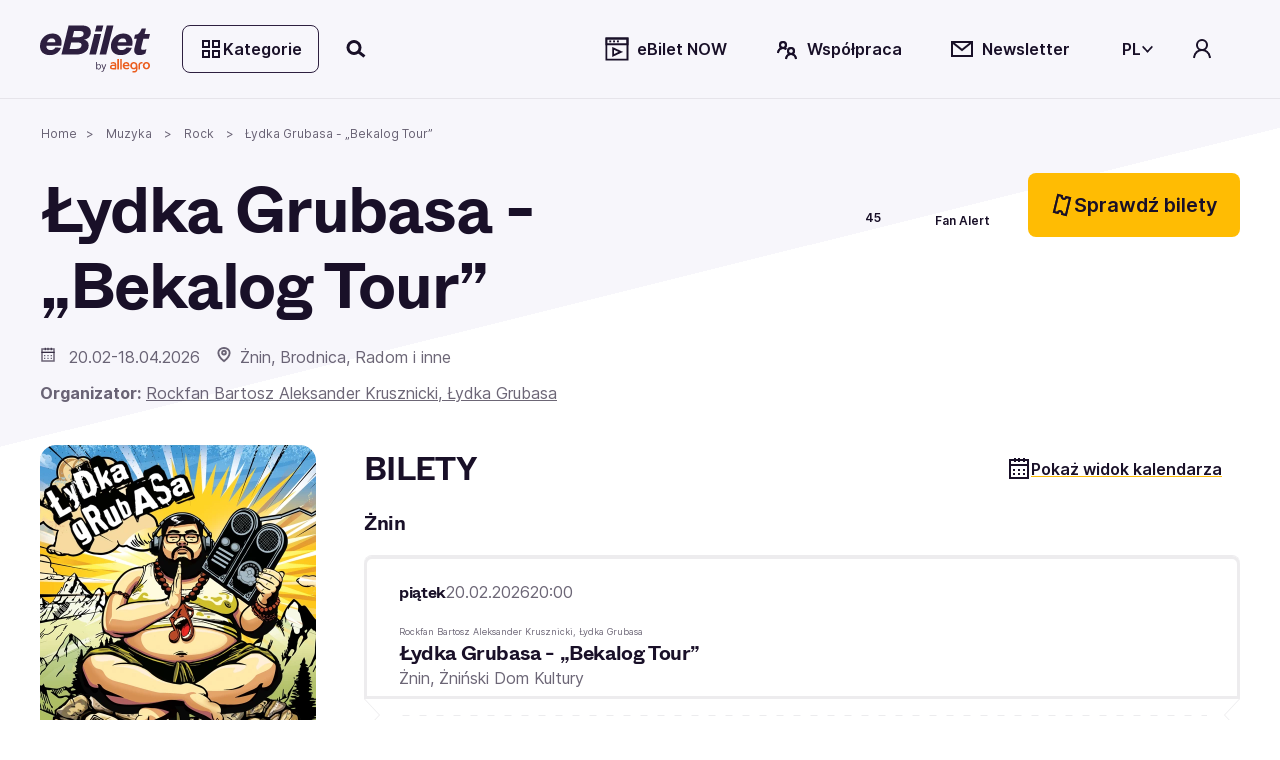

--- FILE ---
content_type: application/javascript; charset=UTF-8
request_url: https://www.ebilet.pl/main-OPQEPKLX.js
body_size: 27713
content:
import{a as Ki}from"./chunk-G53UHYGD.js";import{a as Oo,b as Ro}from"./chunk-R5Y7GJYI.js";import"./chunk-XS2Z75ER.js";import{a as Se,b as Mo,c as Po,d as ko}from"./chunk-ZYCH3L5P.js";import{a as Pt}from"./chunk-J3ANBYGW.js";import{a as Rr}from"./chunk-L63IUACN.js";import{a as Zt,b as j,c as Ao}from"./chunk-BVCMEMJB.js";import{a as Gi}from"./chunk-EEGEO2LW.js";import{a as Ni}from"./chunk-U7CHQBGL.js";import{a as To}from"./chunk-7HCKR2P4.js";import{a as So,b as Ot}from"./chunk-MF3RW4MV.js";import"./chunk-GRS6T5KH.js";import"./chunk-VCFV5323.js";import"./chunk-K4Y56MMK.js";import"./chunk-FMRBRNOW.js";import{c as Mt}from"./chunk-WH4DFOIT.js";import"./chunk-BHWVZDAD.js";import"./chunk-DDTIPAAR.js";import"./chunk-BEPFHXHE.js";import"./chunk-35UP52E5.js";import"./chunk-3DE6VMAK.js";import{a as li,b as ci,c as pi,d as di,e as mi,f as ui,g as _i,h as gi,i as fi,j as hi,k as bi,l as Ci,m as vi,n as $i}from"./chunk-CPKWORRG.js";import{a as ji,b as Wi,c as ho,d as bo}from"./chunk-HCAU2RDR.js";import"./chunk-CBG2OF6I.js";import{a as Do}from"./chunk-5YM3ML7Y.js";import{a as vo}from"./chunk-YCHOQCTQ.js";import"./chunk-PBNUAXR6.js";import{a as zi}from"./chunk-DTEKHR35.js";import{b as kt}from"./chunk-5X2ZS4NO.js";import{a as xi,c as Si,d as He,e as Hi}from"./chunk-UVJJEFU3.js";import{a as L}from"./chunk-P4GTD3AZ.js";import"./chunk-FD7LOACY.js";import"./chunk-WJ4QNDA4.js";import{a as Q}from"./chunk-HUU2TDQK.js";import{b as Zn,c as Xn,d as vt,e as et,f as Jn,g as ei,h as ti,i as yt,j as ni,k as wt,l as ii,m as re,n as Ee,p as oi,q as ri,r as ai,s as si,t as ae}from"./chunk-E3CCCC4Z.js";import{b as Oi,c as Ri,e as Ai}from"./chunk-E6G3QDKD.js";import"./chunk-EC3F62B2.js";import{a as ki,b as xt}from"./chunk-3OXJTOIH.js";import"./chunk-R7KVSKEC.js";import{b as St}from"./chunk-F36E246Q.js";import"./chunk-XQBQK6FX.js";import{a as We,b as Et}from"./chunk-ZCVKGC4S.js";import{a as no,b as io,c as oo,d as ro,e as ao,f as so,g as lo,h as co,i as po,j as mo,k as uo,l as _o,m as go,n as fo}from"./chunk-WM7QPMN7.js";import{a as Co}from"./chunk-6TZLPDW6.js";import"./chunk-VYEX4RE3.js";import"./chunk-7IFU7UNB.js";import{a as Qi,b as qt,c as nt,d as Yi,e as it,f as qi,g as Zi,h as Xi,i as Ji,j as eo,k as to,l as yo,m as wo,n as Eo}from"./chunk-HRINOIUH.js";import"./chunk-T3S7TSF5.js";import{D as Ii,E as Li,F as Yt,G as Tt,H as Dt,I as Fi,J as Vi,L as Bi,M as tt,P as Ui,w as qn}from"./chunk-6LTQAAGF.js";import{a as Mi,b as Ti,c as Di,f as se,h as J,i as Pi}from"./chunk-ADNYC5QO.js";import"./chunk-52SPVNYS.js";import"./chunk-VGRCPSEM.js";import{a as Ke}from"./chunk-UW5LI2TG.js";import{a as N,b as Qn,d as Yn}from"./chunk-AW37BURS.js";import{a as xe}from"./chunk-MZ5GRTMO.js";import{b as yi,c as wi,d as Ei}from"./chunk-4BWBPJFA.js";import{a as xo}from"./chunk-3JBSUSAR.js";import"./chunk-A7MIWJZ2.js";import"./chunk-FTCILGQV.js";import"./chunk-IECKCS3K.js";import{b as Vn,f as Wn,g as Kn,h as Gn}from"./chunk-AKDCK7CG.js";import{b as Bn,c as Un,e as $n,f as je,g as jn,h as Hn}from"./chunk-44KXYKQJ.js";import{A as Ct,C as X,D as ue,m as oe,p as we,t as Ln,w as Fn,x as D}from"./chunk-EZRN33QD.js";import{$b as Ze,Ab as Ve,Ac as _,Ba as w,Bc as k,C as mn,Cc as B,D as un,Dc as Rn,Ea as vn,Ec as Kt,Fa as yn,Ga as wn,Gc as ut,H as Le,Ha as lt,Hc as _t,Ic as gt,Ja as he,Jb as be,Kb as Tn,Kc as An,La as En,Lb as De,Mb as Ht,Na as W,Ob as R,Oc as zn,Pb as m,Pc as $,Qa as xn,Qc as $e,Rb as u,Rc as ft,Sb as G,Sc as Gt,Ub as A,V as rt,Vb as z,Vc as te,Wb as c,Wc as Je,Xb as s,Yb as l,Yc as Oe,Zb as g,_b as qe,_c as me,a as cn,aa as _n,ac as Wt,ad as Nn,ba as $t,bb as K,bc as Y,c as pn,cc as q,da as gn,dc as ee,ec as E,ed as Re,f as fe,fb as r,fc as Dn,fd as ht,hb as Fe,ia as I,id as bt,ja as at,jb as Sn,jc as v,jd as x,kc as Pn,kd as U,l as Ye,la as fn,lc as a,m as pe,ma as hn,mb as ct,mc as Ce,na as d,nc as ve,o as Ie,oc as kn,od as In,p as dn,pc as Xe,qc as Be,qd as Qt,rb as M,rc as Ue,sb as pt,t as de,ta as h,tb as dt,tc as V,ua as b,uc as Z,va as bn,vb as Mn,vc as P,vd as ye,wa as jt,wc as mt,xa as st,xb as y,xc as Pe,ya as ne,yb as ie,yc as ke,za as Cn,zc as On}from"./chunk-EHE4B7NW.js";import{a as Qe,b as Bt,c as Ut,e as Or}from"./chunk-C6Q5SG76.js";function Ar(e){let o=e,t=Math.floor(Math.abs(e)),n=e.toString().replace(/^[^.]*\.?/,"").length;return t===1&&n===0?1:n===0&&t%10===Math.floor(t%10)&&t%10>=2&&t%10<=4&&!(t%100>=12&&t%100<=14)?3:n===0&&t!==1&&t%10===Math.floor(t%10)&&t%10>=0&&t%10<=1||n===0&&t%10===Math.floor(t%10)&&t%10>=5&&t%10<=9||n===0&&t%100===Math.floor(t%100)&&t%100>=12&&t%100<=14?4:5}var Rt=["pl",[["a","p"],["AM","PM"],void 0],void 0,[["n","p","w","\u015B","c","p","s"],["niedz.","pon.","wt.","\u015Br.","czw.","pt.","sob."],["niedziela","poniedzia\u0142ek","wtorek","\u015Broda","czwartek","pi\u0105tek","sobota"],["nie","pon","wto","\u015Bro","czw","pi\u0105","sob"]],[["N","P","W","\u015A","C","P","S"],["niedz.","pon.","wt.","\u015Br.","czw.","pt.","sob."],["niedziela","poniedzia\u0142ek","wtorek","\u015Broda","czwartek","pi\u0105tek","sobota"],["nie","pon","wto","\u015Bro","czw","pi\u0105","sob"]],[["s","l","m","k","m","c","l","s","w","p","l","g"],["sty","lut","mar","kwi","maj","cze","lip","sie","wrz","pa\u017A","lis","gru"],["stycznia","lutego","marca","kwietnia","maja","czerwca","lipca","sierpnia","wrze\u015Bnia","pa\u017Adziernika","listopada","grudnia"]],[["S","L","M","K","M","C","L","S","W","P","L","G"],["sty","lut","mar","kwi","maj","cze","lip","sie","wrz","pa\u017A","lis","gru"],["stycze\u0144","luty","marzec","kwiecie\u0144","maj","czerwiec","lipiec","sierpie\u0144","wrzesie\u0144","pa\u017Adziernik","listopad","grudzie\u0144"]],[["p.n.e.","n.e."],void 0,["przed nasz\u0105 er\u0105","naszej ery"]],1,[6,0],["d.MM.y","d MMM y","d MMMM y","EEEE, d MMMM y"],["HH:mm","HH:mm:ss","HH:mm:ss z","HH:mm:ss zzzz"],["{1}, {0}",void 0,"{1} {0}",void 0],[",","\xA0",";","%","+","-","E","\xD7","\u2030","\u221E","NaN",":"],["#,##0.###","#,##0%","#,##0.00\xA0\xA4","#E0"],"PLN","z\u0142","z\u0142oty polski",{AUD:[void 0,"$"],CAD:[void 0,"$"],CNY:[void 0,"\xA5"],GBP:[void 0,"\xA3"],HKD:[void 0,"$"],ILS:[void 0,"\u20AA"],INR:[void 0,"\u20B9"],JPY:[void 0,"\xA5"],KRW:[void 0,"\u20A9"],MXN:[void 0,"$"],NZD:[void 0,"$"],PHP:[void 0,"\u20B1"],PLN:["z\u0142"],RON:[void 0,"lej"],TWD:[void 0,"NT$"],USD:[void 0,"$"],VND:[void 0,"\u20AB"]},"ltr",Ar];var zo="December 29, 2023 22:00:00",No="March 1, 2024 00:00:00",Io="May 5, 2025 00:00:01",Lo="May 19, 2025 23:59:59",Fo="November 17, 2025 00:00:01",Vo="December 1, 2025 23:59:59",Bo="December 1, 2024 00:00:02",Uo="December 24, 2024 23:59:59",$o="October 29, 2025 10:00:00",jo="October 31, 2025 10:00:00",Ho="October 30, 2025 10:00:00",Wo="October 31, 2025 10:00:00",Ko="October 30, 2025 12:00:00",Go="October 30, 2025 18:00:00",Qo="September 8, 2025 12:00:00",Yo="October 9, 2025 23:59:59",qo="October 16, 2025 00:00:01",Zo="November 16, 2025 23:59:59",Xo="November 17, 2025 00:00:01",Jo="December 16, 2025 23:59:59";var er=(()=>{class e{static{this.\u0275fac=function(n){return new(n||e)}}static{this.\u0275cmp=M({type:e,selectors:[["eb-page-loading-spinner"]],decls:2,vars:0,consts:[[1,"eb-page-loading-spinner__wrapper","fixed","left-0","bottom-0","flex","w-screen","h-screen","flex","justify-content-center","align-items-center"],["key","loading",1,"text-6xl"]],template:function(n,i){n&1&&(s(0,"div",0),g(1,"svg-icon",1),l())},dependencies:[D,Ei],styles:[".eb-page-loading-spinner__wrapper[_ngcontent-%COMP%]{z-index:999999999;-webkit-backdrop-filter:blur(7px);backdrop-filter:blur(7px)}"]})}}return e})();var Ge=(()=>{class e{constructor(){this._overlay=d(tt),this._elementRef=d(he),this._viewContainerRef=d(ct),this._destoryRef=d(ne),this.isDropdownOpen=w(!1),this._overlayRef=w(null),this._dropdownClosingActionsSub=cn.EMPTY,this.dropdownPanel=x.required({alias:"ebDropdownTriggerFor"}),this.dropdownWidth=x.required({alias:"ebDropdownWidth"})}toggleDropdown(){this.isDropdownOpen()?this._destroyDropdown():this._openDropdown()}_openDropdown(){if(this.isDropdownOpen.set(!0),this._overlayRef.set(this._overlay.create({hasBackdrop:!0,backdropClass:"cdk-overlay-transparent-backdrop",scrollStrategy:this._overlay.scrollStrategies.close(),width:this.dropdownWidth(),positionStrategy:this._overlay.position().flexibleConnectedTo(this._elementRef).withPositions([{originX:"end",originY:"bottom",overlayX:"end",overlayY:"top",offsetY:8}])})),this.dropdownPanel().templateRef()){let t=new Tt(this.dropdownPanel().templateRef(),this._viewContainerRef);this._overlayRef()?.attach(t)}this._dropdownClosingActionsSub=this._dropdownClosingActions().pipe(N(this._destoryRef)).subscribe(()=>this._destroyDropdown())}_dropdownClosingActions(){let t=this._overlayRef()?.backdropClick(),n=this._overlayRef()?.detachments(),i=Qn(this.dropdownPanel()?.closed);return mn(t,n,i)}_destroyDropdown(){!this._overlayRef||!this.isDropdownOpen||(this._dropdownClosingActionsSub?.unsubscribe(),this.isDropdownOpen.set(!1),this._overlayRef()?.detach())}static{this.\u0275fac=function(n){return new(n||e)}}static{this.\u0275dir=dt({type:e,selectors:[["","ebDropdownTriggerFor",""]],hostBindings:function(n,i){n&1&&v("click",function(){return i.toggleDropdown()})},inputs:{dropdownPanel:[1,"ebDropdownTriggerFor","dropdownPanel"],dropdownWidth:[1,"ebDropdownWidth","dropdownWidth"]},exportAs:["ebDropdownTriggerForDirective"]})}}return e})();var At=class{static parseFromTimeStampStringToDate(o){return new Date(Number(o))}};var tr=(()=>{class e{constructor(){this._httpClient=d(je),this._baseUrl=`${L.portalApi}/Baskets`}getActiveBasketData(t){let n=new Un;return n=n.append("SessionId",t),this._httpClient.get(`${this._baseUrl}/getActiveBasketData`,{params:n})}static{this.\u0275fac=function(n){return new(n||e)}}static{this.\u0275prov=I({token:e,factory:e.\u0275fac,providedIn:"root"})}}return e})();var zr=["drawerTemplate"];function Nr(e,o){if(e&1){let t=E();s(0,"div",9),v("click",function(){h(t);let i=a(2);return b(i.maskClick())}),l()}if(e&2){let t=a(2);ke(t.nzMaskStyle),c("@drawerMaskMotion",void 0)}}function Ir(e,o){if(e&1&&(Y(0),g(1,"nz-icon",17),q()),e&2){let t=o.$implicit;r(),c("nzType",t)}}function Lr(e,o){if(e&1){let t=E();s(0,"button",15),v("click",function(){h(t);let i=a(3);return b(i.closeClick())}),y(1,Ir,2,1,"ng-container",16),l()}if(e&2){let t=a(3);r(),c("nzStringTemplateOutlet",t.nzCloseIcon)}}function Fr(e,o){if(e&1&&(Y(0),_(1),q()),e&2){let t=a(4);r(),k(t.nzTitle)}}function Vr(e,o){if(e&1&&(s(0,"div",13),y(1,Fr,2,1,"ng-container",16),l()),e&2){let t=a(3);r(),c("nzStringTemplateOutlet",t.nzTitle)}}function Br(e,o){if(e&1&&(Y(0),_(1),q()),e&2){let t=a(4);r(),k(t.nzExtra)}}function Ur(e,o){if(e&1&&(s(0,"div",14),y(1,Br,2,1,"ng-container",16),l()),e&2){let t=a(3);r(),c("nzStringTemplateOutlet",t.nzExtra)}}function $r(e,o){if(e&1&&(s(0,"div",10)(1,"div",11),m(2,Lr,2,1,"button",12),m(3,Vr,2,1,"div",13),l(),m(4,Ur,2,1,"div",14),l()),e&2){let t=a(2);Pe("ant-drawer-header-close-only",!t.nzTitle),r(2),u(t.nzClosable?2:-1),r(),u(t.nzTitle?3:-1),r(),u(t.nzExtra?4:-1)}}function jr(e,o){}function Hr(e,o){e&1&&ee(0)}function Wr(e,o){if(e&1&&y(0,Hr,1,0,"ng-container",18),e&2){let t=a(3);c("ngTemplateOutlet",t.nzContent)("ngTemplateOutletContext",t.templateContext)}}function Kr(e,o){if(e&1&&m(0,Wr,1,2,"ng-container"),e&2){let t=a(2);u(t.isTemplateRef(t.nzContent)?0:-1)}}function Gr(e,o){}function Qr(e,o){if(e&1&&y(0,Gr,0,0,"ng-template",19),e&2){let t=a(3);c("ngTemplateOutlet",t.contentFromContentChild)}}function Yr(e,o){if(e&1&&m(0,Qr,1,1,null,19),e&2){let t=a(2);u(t.contentFromContentChild&&(t.isOpen||t.inAnimation)?0:-1)}}function qr(e,o){if(e&1&&(Y(0),_(1),q()),e&2){let t=a(3);r(),k(t.nzFooter)}}function Zr(e,o){if(e&1&&(s(0,"div",8),y(1,qr,2,1,"ng-container",16),l()),e&2){let t=a(2);r(),c("nzStringTemplateOutlet",t.nzFooter)}}function Xr(e,o){if(e&1&&(s(0,"div",1),m(1,Nr,1,3,"div",2),s(2,"div")(3,"div",3)(4,"div",4),m(5,$r,5,5,"div",5),s(6,"div",6),y(7,jr,0,0,"ng-template",7),m(8,Kr,1,1)(9,Yr,1,1),l(),m(10,Zr,2,1,"div",8),l()()()()),e&2){let t=a();mt("transform",t.offsetTransform)("transition",t.placementChanging?"none":null)("z-index",t.nzZIndex),Pe("ant-drawer-rtl",t.dir==="rtl")("ant-drawer-open",t.isOpen)("no-mask",!t.nzMask)("ant-drawer-top",t.nzPlacement==="top")("ant-drawer-bottom",t.nzPlacement==="bottom")("ant-drawer-right",t.nzPlacement==="right")("ant-drawer-left",t.nzPlacement==="left"),c("nzNoAnimation",t.nzNoAnimation),r(),u(t.nzMask&&t.isOpen?1:-1),r(),On(An("ant-drawer-content-wrapper ",t.nzWrapClassName)),mt("width",t.width)("height",t.height)("transform",t.transform)("transition",t.placementChanging?"none":null),r(2),mt("height",t.isLeftOrRight?"100%":null),r(),u(t.nzTitle||t.nzClosable?5:-1),r(),ke(t.nzBodyStyle),r(2),u(t.nzContent?8:9),r(2),u(t.nzFooter?10:-1)}}var en=(()=>{class e{templateRef=d(Fe);static \u0275fac=function(n){return new(n||e)};static \u0275dir=dt({type:e,selectors:[["","nzDrawerContent",""]],exportAs:["nzDrawerContent"]})}return e})(),nr=378,ir=736,Jr=new fn("NZ_DRAWER_DATA"),zt=class{},tn=300,ea="drawer",Ae=(()=>{let e=zt,o,t=[],n=[],i,p=[],f=[],S,F=[],le=[],ce,ge=[],ot=[];return class Xt extends e{static{let T=typeof Symbol=="function"&&Symbol.metadata?Object.create(e[Symbol.metadata]??null):void 0;o=[it()],i=[it()],S=[it()],ce=[it()],Ye(null,null,o,{kind:"field",name:"nzMaskClosable",static:!1,private:!1,access:{has:C=>"nzMaskClosable"in C,get:C=>C.nzMaskClosable,set:(C,H)=>{C.nzMaskClosable=H}},metadata:T},t,n),Ye(null,null,i,{kind:"field",name:"nzMask",static:!1,private:!1,access:{has:C=>"nzMask"in C,get:C=>C.nzMask,set:(C,H)=>{C.nzMask=H}},metadata:T},p,f),Ye(null,null,S,{kind:"field",name:"nzCloseOnNavigation",static:!1,private:!1,access:{has:C=>"nzCloseOnNavigation"in C,get:C=>C.nzCloseOnNavigation,set:(C,H)=>{C.nzCloseOnNavigation=H}},metadata:T},F,le),Ye(null,null,ce,{kind:"field",name:"nzDirection",static:!1,private:!1,access:{has:C=>"nzDirection"in C,get:C=>C.nzDirection,set:(C,H)=>{C.nzDirection=H}},metadata:T},ge,ot),T&&Object.defineProperty(this,Symbol.metadata,{enumerable:!0,configurable:!0,writable:!0,value:T})}cdr=d(Qt);nzConfigService=d(Yi);renderer=d(Sn);overlay=d(tt);injector=d(jt);changeDetectorRef=d(Qt);focusTrapFactory=d(Gi);viewContainerRef=d(ct);overlayKeyboardDispatcher=d(Bi);directionality=d(Ii);destroyRef=d(ne);_nzModuleName=ea;nzContent;nzCloseIcon="close";nzClosable=!0;nzMaskClosable=pe(this,t,!0);nzMask=(pe(this,n),pe(this,p,!0));nzCloseOnNavigation=(pe(this,f),pe(this,F,!0));nzNoAnimation=(pe(this,le),!1);nzKeyboard=!0;nzTitle;nzExtra;nzFooter;nzPlacement="right";nzSize="default";nzMaskStyle={};nzBodyStyle={};nzWrapClassName;nzWidth;nzHeight;nzZIndex=1e3;nzOffsetX=0;nzOffsetY=0;componentInstance=null;componentRef=null;set nzVisible(T){this.isOpen=T}get nzVisible(){return this.isOpen}nzOnViewInit=new Ve;nzOnClose=new Ve;nzVisibleChange=new Ve;drawerTemplate;bodyPortalOutlet;contentFromContentChild;previouslyFocusedElement;placementChanging=!1;placementChangeTimeoutId;nzContentParams;nzData;overlayRef;portal;focusTrap;isOpen=!1;inAnimation=!1;templateContext={$implicit:void 0,drawerRef:this};isTemplateRef=qt;get offsetTransform(){if(!this.isOpen||this.nzOffsetX+this.nzOffsetY===0)return null;switch(this.nzPlacement){case"left":return`translateX(${this.nzOffsetX}px)`;case"right":return`translateX(-${this.nzOffsetX}px)`;case"top":return`translateY(${this.nzOffsetY}px)`;case"bottom":return`translateY(-${this.nzOffsetY}px)`}}get transform(){if(this.isOpen)return null;switch(this.nzPlacement){case"left":return"translateX(-100%)";case"right":return"translateX(100%)";case"top":return"translateY(-100%)";case"bottom":return"translateY(100%)"}}get width(){if(this.isLeftOrRight){let T=this.nzSize==="large"?ir:nr;return this.nzWidth===void 0?nt(T):nt(this.nzWidth)}return null}get height(){if(!this.isLeftOrRight){let T=this.nzSize==="large"?ir:nr;return this.nzHeight===void 0?nt(T):nt(this.nzHeight)}return null}get isLeftOrRight(){return this.nzPlacement==="left"||this.nzPlacement==="right"}nzAfterOpen=new fe;nzAfterClose=new fe;get afterOpen(){return this.nzAfterOpen.asObservable()}get afterClose(){return this.nzAfterClose.asObservable()}get isNzContentTemplateRef(){return qt(this.nzContent)}nzDirection=pe(this,ge,void 0);dir=(pe(this,ot),"ltr");document=d(st);constructor(){super(),this.destroyRef.onDestroy(()=>{clearTimeout(this.placementChangeTimeoutId),this.disposeOverlay()})}ngOnInit(){this.directionality.change?.pipe(N(this.destroyRef)).subscribe(T=>{this.dir=T,this.cdr.detectChanges()}),this.dir=this.nzDirection||this.directionality.value,this.attachOverlay(),this.updateOverlayStyle(),this.updateBodyOverflow(),this.templateContext={$implicit:this.nzData||this.nzContentParams,drawerRef:this},this.changeDetectorRef.detectChanges()}ngAfterViewInit(){this.attachBodyContent(),this.nzOnViewInit.observers.length&&setTimeout(()=>{this.nzOnViewInit.emit()})}ngOnChanges(T){let{nzPlacement:C,nzVisible:H}=T;H&&(T.nzVisible.currentValue?this.open():this.close()),C&&!C.isFirstChange()&&this.triggerPlacementChangeCycleOnce()}getAnimationDuration(){return this.nzNoAnimation?0:tn}triggerPlacementChangeCycleOnce(){this.nzNoAnimation||(this.placementChanging=!0,this.changeDetectorRef.markForCheck(),clearTimeout(this.placementChangeTimeoutId),this.placementChangeTimeoutId=setTimeout(()=>{this.placementChanging=!1,this.changeDetectorRef.markForCheck()},this.getAnimationDuration()))}close(T){this.isOpen=!1,this.inAnimation=!0,this.nzVisibleChange.emit(!1),this.updateOverlayStyle(),this.overlayKeyboardDispatcher.remove(this.overlayRef),this.changeDetectorRef.detectChanges(),setTimeout(()=>{this.updateBodyOverflow(),this.restoreFocus(),this.inAnimation=!1,this.nzAfterClose.next(T),this.nzAfterClose.complete(),this.componentInstance=null,this.componentRef=null},this.getAnimationDuration())}open(){this.attachOverlay(),this.isOpen=!0,this.inAnimation=!0,this.nzVisibleChange.emit(!0),this.overlayKeyboardDispatcher.add(this.overlayRef),this.updateOverlayStyle(),this.updateBodyOverflow(),this.savePreviouslyFocusedElement(),this.trapFocus(),this.changeDetectorRef.detectChanges(),setTimeout(()=>{this.inAnimation=!1,this.changeDetectorRef.detectChanges(),this.nzAfterOpen.next()},this.getAnimationDuration())}getContentComponent(){return this.componentInstance}getContentComponentRef(){return this.componentRef}closeClick(){this.nzOnClose.emit()}maskClick(){this.nzMaskClosable&&this.nzMask&&this.nzOnClose.emit()}attachBodyContent(){if(this.bodyPortalOutlet.dispose(),this.nzContent instanceof yn){let T=jt.create({parent:this.injector,providers:[{provide:zt,useValue:this},{provide:Jr,useValue:this.nzData}]}),C=new Yt(this.nzContent,null,T);this.componentRef=this.bodyPortalOutlet.attachComponentPortal(C),this.componentInstance=this.componentRef.instance,Object.assign(this.componentRef.instance,this.nzData||this.nzContentParams),this.componentRef.changeDetectorRef.detectChanges()}}attachOverlay(){this.overlayRef||(this.portal=new Tt(this.drawerTemplate,this.viewContainerRef),this.overlayRef=this.overlay.create(this.getOverlayConfig()),Ji(this.overlayRef,this.nzZIndex)),this.overlayRef&&!this.overlayRef.hasAttached()&&(this.overlayRef.attach(this.portal),this.overlayRef.keydownEvents().pipe(N(this.destroyRef)).subscribe(T=>{T.keyCode===27&&this.isOpen&&this.nzKeyboard&&this.nzOnClose.emit()}),this.overlayRef.detachments().pipe(N(this.destroyRef)).subscribe(()=>{this.close(),this.disposeOverlay()}))}disposeOverlay(){this.overlayRef?.dispose(),this.overlayRef=null}getOverlayConfig(){return new Vi({disposeOnNavigation:this.nzCloseOnNavigation,positionStrategy:this.overlay.position().global(),scrollStrategy:this.overlay.scrollStrategies.block()})}updateOverlayStyle(){this.overlayRef&&this.overlayRef.overlayElement&&this.renderer.setStyle(this.overlayRef.overlayElement,"pointer-events",this.isOpen?"auto":"none")}updateBodyOverflow(){this.overlayRef&&(this.isOpen?this.overlayRef.getConfig().scrollStrategy.enable():this.overlayRef.getConfig().scrollStrategy.disable())}savePreviouslyFocusedElement(){this.document&&!this.previouslyFocusedElement&&(this.previouslyFocusedElement=this.document.activeElement,this.previouslyFocusedElement&&typeof this.previouslyFocusedElement.blur=="function"&&this.previouslyFocusedElement.blur())}trapFocus(){!this.focusTrap&&this.overlayRef&&this.overlayRef.overlayElement&&(this.focusTrap=this.focusTrapFactory.create(this.overlayRef.overlayElement),this.focusTrap.focusInitialElement())}restoreFocus(){this.previouslyFocusedElement&&typeof this.previouslyFocusedElement.focus=="function"&&(this.previouslyFocusedElement.focus(),this.previouslyFocusedElement=void 0),this.focusTrap&&this.focusTrap.destroy()}static \u0275fac=function(C){return new(C||Xt)};static \u0275cmp=M({type:Xt,selectors:[["nz-drawer"]],contentQueries:function(C,H,Te){if(C&1&&kn(Te,en,7,Fe),C&2){let ln;Be(ln=Ue())&&(H.contentFromContentChild=ln.first)}},viewQuery:function(C,H){if(C&1&&(Xe(zr,7),Xe(Dt,5)),C&2){let Te;Be(Te=Ue())&&(H.drawerTemplate=Te.first),Be(Te=Ue())&&(H.bodyPortalOutlet=Te.first)}},inputs:{nzContent:"nzContent",nzCloseIcon:"nzCloseIcon",nzClosable:[2,"nzClosable","nzClosable",ye],nzMaskClosable:[2,"nzMaskClosable","nzMaskClosable",ye],nzMask:[2,"nzMask","nzMask",ye],nzCloseOnNavigation:[2,"nzCloseOnNavigation","nzCloseOnNavigation",ye],nzNoAnimation:[2,"nzNoAnimation","nzNoAnimation",ye],nzKeyboard:[2,"nzKeyboard","nzKeyboard",ye],nzTitle:"nzTitle",nzExtra:"nzExtra",nzFooter:"nzFooter",nzPlacement:"nzPlacement",nzSize:"nzSize",nzMaskStyle:"nzMaskStyle",nzBodyStyle:"nzBodyStyle",nzWrapClassName:"nzWrapClassName",nzWidth:"nzWidth",nzHeight:"nzHeight",nzZIndex:"nzZIndex",nzOffsetX:"nzOffsetX",nzOffsetY:"nzOffsetY",nzVisible:[2,"nzVisible","nzVisible",ye]},outputs:{nzOnViewInit:"nzOnViewInit",nzOnClose:"nzOnClose",nzVisibleChange:"nzVisibleChange"},exportAs:["nzDrawer"],features:[Mn,wn],decls:2,vars:0,consts:[["drawerTemplate",""],[1,"ant-drawer",3,"nzNoAnimation"],[1,"ant-drawer-mask",3,"style"],[1,"ant-drawer-content"],[1,"ant-drawer-wrapper-body"],[1,"ant-drawer-header",3,"ant-drawer-header-close-only"],["cdkScrollable","",1,"ant-drawer-body"],["cdkPortalOutlet",""],[1,"ant-drawer-footer"],[1,"ant-drawer-mask",3,"click"],[1,"ant-drawer-header"],[1,"ant-drawer-header-title"],["aria-label","Close",1,"ant-drawer-close"],[1,"ant-drawer-title"],[1,"ant-drawer-extra"],["aria-label","Close",1,"ant-drawer-close",3,"click"],[4,"nzStringTemplateOutlet"],[3,"nzType"],[4,"ngTemplateOutlet","ngTemplateOutletContext"],[3,"ngTemplateOutlet"]],template:function(C,H){C&1&&y(0,Xr,11,40,"ng-template",null,0,me)},dependencies:[qi,Xi,Zi,to,eo,Fi,Dt,we,Li],encapsulation:2,data:{animation:[Qi]},changeDetection:0})}})(),Jt=class{overlay;options;drawerRef;overlayRef;unsubscribe$=new fe;constructor(o,t){this.overlay=o,this.options=t;let p=this.options,{nzOnCancel:n}=p,i=Ut(p,["nzOnCancel"]);this.overlayRef=this.overlay.create(),this.drawerRef=this.overlayRef.attach(new Yt(Ae)).instance,this.updateOptions(i),this.drawerRef.savePreviouslyFocusedElement(),this.drawerRef.nzOnViewInit.pipe($t(this.unsubscribe$)).subscribe(()=>{this.drawerRef.open()}),this.drawerRef.nzOnClose.subscribe(()=>{n?n().then(f=>{f!==!1&&this.drawerRef.close()}):this.drawerRef.close()}),this.drawerRef.afterClose.pipe($t(this.unsubscribe$)).subscribe(()=>{this.overlayRef.dispose(),this.drawerRef=null,this.unsubscribe$.next(),this.unsubscribe$.complete()})}getInstance(){return this.drawerRef}updateOptions(o){Object.assign(this.drawerRef,o)}},ta=(()=>{class e{overlay=d(tt);create(t){return new Jt(this.overlay,t).getInstance()}static \u0275fac=function(n){return new(n||e)};static \u0275prov=I({token:e,factory:e.\u0275fac})}return e})(),or=(()=>{class e{static \u0275fac=function(n){return new(n||e)};static \u0275mod=pt({type:e});static \u0275inj=at({providers:[ta],imports:[Ae]})}return e})();var ia=["*"];function oa(e,o){e&1&&(Y(0),ve(1),q())}var rr=(()=>{class e{set isVisible(t){let n=t||!1;n!==this._isVisible()&&(this._isVisible.set(n),this.visibilityChange.next(this._isVisible()),this._isVisible()?this.nzDrawerComponent().open():this.nzDrawerComponent().close())}constructor(){this._platformId=d(W),this._router=d(re),this._shopQueueService=d(Mt),this._isVisible=w(!1),this.visibilityChange=new fe,this.isVisibleChange=new Ve,this.closable=x(!1),this.mask=x(!0),this.placement=x("top"),this.footer=x(""),this.header=x(""),this.width=x(""),this.height=x("auto"),this.bodyStyle=x({padding:"0"}),this.maskStyle=x(),this.wrapClassName=x(""),this.nzDrawerComponent=U.required(Ae),this._router.events.pipe(un(t=>t instanceof vt&&this.isVisible),N()).subscribe(t=>{this.close(),X(this._platformId)&&setTimeout(()=>{window.scrollTo({top:0,left:0,behavior:"instant"})},this._getAnimationDuration()+1)})}show(){this.isVisible||(this.isVisible=!0)}close(){this.isVisible&&(this._shopQueueService.clearQueue(),this.isVisible=!1)}_getAnimationDuration(){return this.nzDrawerComponent().nzNoAnimation?0:tn}static{this.\u0275fac=function(n){return new(n||e)}}static{this.\u0275cmp=M({type:e,selectors:[["eb-drawer"]],viewQuery:function(n,i){n&1&&V(i.nzDrawerComponent,Ae,5),n&2&&Z()},hostAttrs:["ngSkipHydration","true"],inputs:{isVisible:"isVisible",closable:[1,"closable"],mask:[1,"mask"],placement:[1,"placement"],footer:[1,"footer"],header:[1,"header"],width:[1,"width"],height:[1,"height"],bodyStyle:[1,"bodyStyle"],maskStyle:[1,"maskStyle"],wrapClassName:[1,"wrapClassName"]},outputs:{isVisibleChange:"isVisibleChange"},ngContentSelectors:ia,decls:2,vars:11,consts:[[3,"nzOnClose","nzClosable","nzPlacement","nzMask","nzCloseOnNavigation","nzHeight","nzFooter","nzTitle","nzBodyStyle","nzWidth","nzMaskStyle","nzWrapClassName"],[4,"nzDrawerContent"]],template:function(n,i){n&1&&(Ce(),s(0,"nz-drawer",0),v("nzOnClose",function(){return i.close()}),y(1,oa,2,0,"ng-container",1),l()),n&2&&c("nzClosable",i.closable())("nzPlacement",i.placement())("nzMask",i.mask())("nzCloseOnNavigation",!0)("nzHeight",i.height())("nzFooter",i.footer())("nzTitle",i.header())("nzBodyStyle",i.bodyStyle())("nzWidth",i.width())("nzMaskStyle",i.maskStyle())("nzWrapClassName",i.wrapClassName())},dependencies:[D,or,Ae,en],encapsulation:2,changeDetection:0})}}return e})();var ra=["*"],aa=()=>({padding:"0 0 80px"}),ar=(()=>{class e{constructor(){this.basket=x.required(),this.isVisible=In.required()}static{this.\u0275fac=function(n){return new(n||e)}}static{this.\u0275cmp=M({type:e,selectors:[["eb-basket-drawer"]],inputs:{basket:[1,"basket"],isVisible:[1,"isVisible"]},outputs:{isVisible:"isVisibleChange"},ngContentSelectors:ra,decls:4,vars:4,consts:[["drawer",""],["placement","bottom","height","527px",3,"isVisibleChange","isVisible","closable","bodyStyle"],[1,"flex","flex-column","w-full","h-full","p-4"]],template:function(n,i){if(n&1){let p=E();Ce(),s(0,"eb-drawer",1,0),gt("isVisibleChange",function(S){return h(p),_t(i.isVisible,S)||(i.isVisible=S),b(S)}),s(2,"div",2),ve(3),l()()}n&2&&(ut("isVisible",i.isVisible),c("closable",!0)("bodyStyle",zn(3,aa)))},dependencies:[D,rr],encapsulation:2,changeDetection:0})}}return e})();var sa=["container"],la=e=>({hidden:e}),ca=e=>[e,"wydarzenia"],pa=e=>({$implicit:e,hasIcon:!0}),da=e=>({"category-tree__subcategory--active":e}),ma=(e,o)=>[e,o],ua=(e,o,t)=>[e,o,t],_a=e=>({$implicit:e,hasIcon:!1}),sr=(e,o)=>[e,"miasto",o],lr=(e,o,t)=>[e,o,"miasto",t],cr=(e,o,t,n)=>[e,o,t,"miasto",n],ze=(e,o)=>o.id,ga=(e,o)=>o.slug;function fa(e,o){if(e&1){let t=E();s(0,"div",6)(1,"button",12),v("click",function(){h(t);let i=a(2);return i.activeCategory.set(null),b(i.activeSubcategory.set(null))}),g(2,"eb-icon",13),s(3,"span"),_(4),l()()()}if(e&2){let t,n=a(2);r(),R("data-testid","shared-categoryMegaMenuDrawer-backButton"),r(3),k((t=n.activeCategory())==null?null:t.categoryName)}}function ha(e,o){e&1&&ee(0)}function ba(e,o){if(e&1){let t=E();s(0,"div",14),v("touchend",function(i){let p=h(t).$implicit,f=a(2);return b(f.onTouchendMainCategory(i,p))})("click",function(){let i=h(t).$implicit,p=a(2);return p.activeCategory.set(i),b(p.activeSubcategory.set(null))}),y(1,ha,1,0,"ng-container",15),l()}if(e&2){let t=o.$implicit,n=o.$index;a(2);let i=P(10);R("data-testid","shared-categoryMegaMenuDrawer-categoryOption-"+n),r(),c("ngTemplateOutlet",i)("ngTemplateOutletContext",$(3,pa,t))}}function Ca(e,o){e&1&&ee(0)}function va(e,o){if(e&1){let t=E();s(0,"a",8),v("click",function(){let i=h(t).$implicit,p=a(3),f=P(1);return p.activeSubcategory.set(i),b(f.close())}),y(1,Ca,1,0,"ng-container",15),l()}if(e&2){let t=o.$implicit,n=o.$index,i=a(),p=i.$implicit,f=i.$index,S=a(2),F=P(10);c("routerLink",ft(4,ua,S.i18nService.isEnglishActive()?"/en":"/",p.slug,t.slug)),R("data-testid","shared-categoryMegaMenuDrawer-subcategoryOption-category-"+f+"-city-"+n),r(),c("ngTemplateOutlet",F)("ngTemplateOutletContext",$(8,_a,t))}}function ya(e,o){if(e&1){let t=E();s(0,"div",10)(1,"a",8),v("click",function(){let i=h(t).$implicit,p=a(2),f=P(1);return p.activeCategory.set(i),p.activeSubcategory.set(null),b(f.close())}),s(2,"div")(3,"span"),_(4),l()()(),A(5,va,2,10,"a",16,ze),l()}if(e&2){let t=o.$implicit,n=o.$index,i=a().$implicit,p=a();c("ngClass",$(4,da,t===p.activeCategory())),r(),c("routerLink",$e(6,ma,p.i18nService.isEnglishActive()?"/en":"/",t.slug)),R("data-testid","shared-categoryMegaMenuDrawer-subcategoryAllEventsButton-category-"+n),r(3),k(i("shared.category-mega-menu-drawer.allEvents")),r(),z(t.subcategory)}}function wa(e,o){if(e&1){let t=E();s(0,"a",20),v("click",function(){h(t),a(5);let i=P(1);return b(i.close())}),_(1),l()}if(e&2){let t=a(),n=t.$implicit,i=t.$index,p=a(4);c("routerLink",$e(4,sr,p.i18nService.isEnglishActive()?"/en":"/",n.slug)),R("aria-label","Wszystkie wydarzenia w "+n.name)("data-testid","shared-categoryMegaMenuDrawer-cityButton-"+i),r(),B(" ",n.name," ")}}function Ea(e,o){if(e&1&&(s(0,"span"),m(1,wa,2,7,"a",19),l()),e&2){let t=o.$implicit;r(),u(t?1:-1)}}function xa(e,o){if(e&1&&(s(0,"div",18),A(1,Ea,2,1,"span",null,ga),te(3,"slice"),l()),e&2){let t=a(3);r(),z(Oe(3,0,t.cities(),0,t.visibleCitesLength))}}function Sa(e,o){if(e&1&&(s(0,"div")(1,"p",17),_(2),l(),m(3,xa,4,4,"div",18),l()),e&2){let t=a().$implicit,n=a();r(2),k(t("shared.category-mega-menu.allEventsInCity")),r(),u(n.cities().length>0&&!n.activeCategory()&&!n.activeSubcategory()?3:-1)}}function Ma(e,o){if(e&1&&(s(0,"p",17),_(1),l()),e&2){let t=a(2).$implicit;r(),k(t("shared.category-mega-menu.allEventsInCity"))}}function Ta(e,o){if(e&1){let t=E();s(0,"a",20),v("click",function(){h(t),a(4);let i=P(1);return b(i.close())}),_(1),l()}if(e&2){let t=a(),n=t.$implicit,i=t.$index,p=a(),f=p.$implicit,S=p.$index,F=a(2);c("routerLink",ft(4,lr,F.i18nService.isEnglishActive()?"/en":"/",f.slug,n.slug)),R("aria-label","Wszystkie wydarzenia w "+n.name)("data-testid","shared-categoryMegaMenuDrawer-categoryMostPopularCityButton-category-"+S+"-city-"+i),r(),B(" ",n.name," ")}}function Da(e,o){if(e&1&&(s(0,"span"),m(1,Ta,2,8,"a",19),l()),e&2){let t=o.$implicit;r(),u(t!=null&&t.name?1:-1)}}function Pa(e,o){if(e&1&&(s(0,"p",17),_(1),l()),e&2){let t=a(3).$implicit;r(),k(t("shared.category-mega-menu.allEventsInCity"))}}function ka(e,o){if(e&1){let t=E();s(0,"a",20),v("click",function(){h(t),a(5);let i=P(1);return b(i.close())}),_(1),l()}if(e&2){let t=a(),n=t.$implicit,i=t.$index,p=a(),f=p.$implicit,S=p.$index,F=a(),le=F.$implicit,ce=F.$index,ge=a(2);c("routerLink",Gt(4,cr,ge.i18nService.isEnglishActive()?"/en":"/",le.slug,f.slug,n.slug)),R("aria-label","Wszystkie wydarzenia w "+n.name)("data-testid","shared-categoryMegaMenuDrawer-subcategoryMostPopularCityButton-category-"+ce+"-subcategory-"+S+"-city-"+i),r(),B(" ",n.name," ")}}function Oa(e,o){if(e&1&&(s(0,"span"),m(1,ka,2,9,"a",19),l()),e&2){let t=o.$implicit;r(),u(t!=null&&t.name?1:-1)}}function Ra(e,o){if(e&1&&(s(0,"div",7),m(1,Pa,2,1,"p",17),s(2,"div",18),A(3,Oa,2,1,"span",null,G),te(5,"slice"),l()()),e&2){let t=o.$implicit,n=a(3);c("ngClass",n.activeSubcategory()===t?"":"hidden"),r(),u(t.mostPopularCities!=null&&t.mostPopularCities.length?1:-1),r(2),z(Oe(5,2,t.mostPopularCities,0,n.visibleCitesLength))}}function Aa(e,o){if(e&1&&(s(0,"div")(1,"div",7),m(2,Ma,2,1,"p",17),s(3,"div",18),A(4,Da,2,1,"span",null,G),te(6,"slice"),l()(),A(7,Ra,6,6,"div",7,ze),l()),e&2){let t=o.$implicit,n=a(2);r(),c("ngClass",n.activeCategory()===t&&!n.activeSubcategory()?"":"hidden"),r(),u(t.mostPopularCities!=null&&t.mostPopularCities.length?2:-1),r(2),z(Oe(6,2,t.mostPopularCities,0,n.visibleCitesLength)),r(3),z(t.subcategory)}}function za(e,o){if(e&1){let t=E();s(0,"div",5,2),m(2,fa,5,2,"div",6),s(3,"div",7)(4,"a",8),v("click",function(){h(t),a();let i=P(1);return b(i.close())}),s(5,"div"),_(6),l()(),A(7,ba,2,5,"div",9,ze),l(),s(9,"div"),A(10,ya,7,9,"div",10,ze),s(12,"div",11),m(13,Sa,4,2,"div"),A(14,Aa,9,6,"div",null,ze),l()()()}if(e&2){let t=o.$implicit,n=a();r(2),u(n.activeCategory()?2:-1),r(),c("ngClass",$(6,la,n.activeCategory())),r(),c("routerLink",$(8,ca,n.i18nService.isEnglishActive()?"/en":"/")),R("data-testid","shared-categoryMegaMenuDrawer-allEventsButton"),r(2),k(t("shared.category-mega-menu-drawer.allEvents")),r(),z(n.categories()),r(3),z(n.categories()),r(3),u(n.cities().length&&!n.activeCategory()&&!n.activeSubcategory()?13:-1),r(),z(n.categories())}}function Na(e,o){if(e&1&&(s(0,"a",21),_(1),l()),e&2){let t=a(),n=t.$implicit,i=t.$index,p=a();c("routerLink",$e(3,sr,p.i18nService.isEnglishActive()?"/en":"/",n.slug)),R("data-testid","shared-categoryMegaMenuDrawer-hiddenCityLink-"+i),r(),k(n.name)}}function Ia(e,o){if(e&1&&(s(0,"span"),m(1,Na,2,6,"a",21),l()),e&2){let t=o.$implicit;r(),u(t?1:-1)}}function La(e,o){if(e&1){let t=E();s(0,"a",22),v("click",function(){h(t),a(3);let i=P(1);return b(i.close())}),_(1),l()}if(e&2){let t=a(),n=t.$implicit,i=t.$index,p=a(),f=p.$implicit,S=p.$index,F=a();c("routerLink",ft(3,lr,F.i18nService.isEnglishActive()?"/en":"/",f.slug,n.slug)),R("data-testid","shared-categoryMegaMenuDrawer-hiddenCategoryMostPopularCityLink-category-"+S+"-city-"+i),r(),B(" ",n.name," ")}}function Fa(e,o){if(e&1&&(s(0,"span"),m(1,La,2,7,"a",21),l()),e&2){let t=o.$implicit;r(),u(t!=null&&t.name?1:-1)}}function Va(e,o){if(e&1){let t=E();s(0,"a",22),v("click",function(){h(t),a(4);let i=P(1);return b(i.close())}),_(1),l()}if(e&2){let t=a(),n=t.$implicit,i=t.$index,p=a(),f=p.$implicit,S=p.$index,F=a(),le=F.$implicit,ce=F.$index,ge=a();c("routerLink",Gt(3,cr,ge.i18nService.isEnglishActive()?"/en":"/",le.slug,f.slug,n.slug)),R("data-testid","shared-categoryMegaMenuDrawer-hiddenSubcategoryMostPopularCityLink-category-"+ce+"-subcategory-"+S+"-city-"+i),r(),B(" ",n.name," ")}}function Ba(e,o){if(e&1&&(s(0,"span"),m(1,Va,2,8,"a",21),l()),e&2){let t=o.$implicit;r(),u(t!=null&&t.name?1:-1)}}function Ua(e,o){if(e&1&&(s(0,"div"),A(1,Ba,2,1,"span",null,G),te(3,"slice"),l()),e&2){let t=o.$implicit,n=a(2);r(),z(Oe(3,0,t.mostPopularCities,0,n.visibleCitesLength))}}function $a(e,o){if(e&1&&(s(0,"div"),A(1,Fa,2,1,"span",null,G),te(3,"slice"),A(4,Ua,4,4,"div",null,ze),l()),e&2){let t=o.$implicit,n=a();r(),z(Oe(3,0,t.mostPopularCities,0,n.visibleCitesLength)),r(3),z(t.subcategory)}}function ja(e,o){e&1&&g(0,"eb-icon",25)}function Ha(e,o){if(e&1){let t=E();s(0,"div",23),v("touchstart",function(i){let p=h(t).$implicit,f=a();return b(f.onTouchmoveCategory(i,p))})("touchend",function(i){let p=h(t).$implicit,f=a();return b(f.onTouchendCategory(i,p))}),g(1,"eb-icon",24),te(2,"ebCategoryIcon"),s(3,"span"),_(4),l(),m(5,ja,1,0,"eb-icon",25),l()}if(e&2){let t=o.$implicit,n=o.hasIcon;r(),c("key",Je(2,3,t==null?null:t.icon)),r(3),B(" ",t==null?null:t.categoryName," "),r(),u(n?5:-1)}}var Lt=(()=>{class e{constructor(){this._categoryStoreService=d(ho),this._cityStoreService=d(bo),this._destroyRef=d(ne),this.i18nService=d(Q),this.isPrerender=x(!1),this.isVisible=w(!1),this.categoryTree=[],this.activeCategory=w(null),this.activeSubcategory=w(null),this.categories=w([]),this.cities=w([]),this.visibleCitesLength=24,this.containerElement=U.required("container"),this.ebCustomDrawerComponent=U.required(Se)}ngOnInit(){this.isPrerender()||(this._cityStoreService.load().pipe(N(this._destroyRef)).subscribe(t=>{this.cities.set(t)}),this._categoryStoreService.load().pipe(N(this._destroyRef)).subscribe(t=>{this.categories.set(t),this.categoryTree=vo.map(t,n=>n.categoryName,n=>n.subcategory)})),this.isVisible=Re(()=>this.ebCustomDrawerComponent().isVisible())}toggleShow(){this.ebCustomDrawerComponent().toggleShow(),this._resetCategories()}onTouchendMainCategory(t,n){t.preventDefault()}onTouchmoveCategory(t,n){t.stopPropagation()}onTouchendCategory(t,n){n.parentId?this.activeSubcategory.set(n):(this.activeCategory.set(n),t.preventDefault(),this.containerElement().nativeElement.parentNode.scrollTop=0)}_resetCategories(){this.activeCategory.set(null),this.activeSubcategory.set(null)}static{this.\u0275fac=function(n){return new(n||e)}}static{this.\u0275cmp=M({type:e,selectors:[["eb-category-mega-menu-drawer"]],viewQuery:function(n,i){n&1&&(V(i.containerElement,sa,5),V(i.ebCustomDrawerComponent,Se,5)),n&2&&Z(2)},inputs:{isPrerender:[1,"isPrerender"]},decls:11,vars:4,consts:[["drawer",""],["categoryTmpl",""],["container",""],["class","main-container eb-category-mega-menu py-2",4,"transloco"],[1,"hidden"],[1,"main-container","eb-category-mega-menu","py-2"],[1,"eb-category-mega-menu__actionbar"],[3,"ngClass"],[1,"category-tree__option",3,"click","routerLink"],[1,"category-tree__option"],[1,"category-tree__subcategory",3,"ngClass"],[1,"category-tree__events-in-city"],["eb-button","",3,"click"],["key","chevron-left"],[1,"category-tree__option",3,"touchend","click"],[4,"ngTemplateOutlet","ngTemplateOutletContext"],[1,"category-tree__option",3,"routerLink"],[1,"h5"],[1,"category-tree__cities"],["eb-button","","ebType","tag",3,"routerLink"],["eb-button","","ebType","tag",3,"click","routerLink"],[3,"routerLink"],[3,"click","routerLink"],[3,"touchstart","touchend"],[3,"key"],["key","chevron-right",1,"ml-auto"]],template:function(n,i){n&1&&(s(0,"eb-custom-drawer",null,0),y(2,za,16,10,"div",3),l(),s(3,"div",4),A(4,Ia,2,1,"span",null,G),te(6,"slice"),A(7,$a,6,4,"div",null,ze),l(),y(9,Ha,6,5,"ng-template",null,1,me)),n&2&&(r(4),z(Oe(6,0,i.cities(),0,i.visibleCitesLength)),r(3),z(i.categories()))},dependencies:[D,oe,we,ae,Ee,Ke,J,se,xe,Se,Fn,Co],styles:[".eb-category-mega-menu[_ngcontent-%COMP%]{padding:3rem}.eb-category-mega-menu__actionbar[_ngcontent-%COMP%]{display:flex;align-items:center;margin-bottom:.5rem;padding-bottom:.5rem;border-bottom:1px solid #19102814}.eb-category-mega-menu__actionbar[_ngcontent-%COMP%]   button[_ngcontent-%COMP%]{padding:0;min-width:32px;justify-content:flex-start}.eb-category-mega-menu__actionbar[_ngcontent-%COMP%]   button[_ngcontent-%COMP%]   span[_ngcontent-%COMP%]{color:#191028;font-weight:600;font-size:16px}.category-tree__option[_ngcontent-%COMP%]{cursor:pointer;color:#191028;font-weight:600;font-size:16px}.category-tree__option.category-tree__option--active[_ngcontent-%COMP%], .category-tree__option[_ngcontent-%COMP%]:hover{background-color:#e0eeff}.category-tree__option[_ngcontent-%COMP%] > div[_ngcontent-%COMP%]{display:flex;align-items:center;min-height:48px}@media only screen and (max-width: 480px){.category-tree__option[_ngcontent-%COMP%] > div[_ngcontent-%COMP%]{min-height:40px}}.category-tree__option[_ngcontent-%COMP%] > div[_ngcontent-%COMP%]   i[_ngcontent-%COMP%]{min-width:1em}.category-tree__option[_ngcontent-%COMP%] > div[_ngcontent-%COMP%]   span[_ngcontent-%COMP%]{flex:1;padding-left:1rem}.category-tree__subcategory[_ngcontent-%COMP%]{display:none}.category-tree__subcategory[_ngcontent-%COMP%]   .category-tree__option[_ngcontent-%COMP%]{font-size:14px}.category-tree__subcategory[_ngcontent-%COMP%]   .category-tree__option[_ngcontent-%COMP%] > div[_ngcontent-%COMP%] > i[_ngcontent-%COMP%]{min-width:0}.category-tree__subcategory--active[_ngcontent-%COMP%]{display:unset}.category-tree__events-in-city[_ngcontent-%COMP%]{margin-top:20px}.category-tree__cities[_ngcontent-%COMP%]{padding-top:1.5rem}.category-tree__cities[_ngcontent-%COMP%]   span[_ngcontent-%COMP%] > a[_ngcontent-%COMP%]{margin:0rem .5rem .5rem 0rem;color:#191028a3;font-weight:500}"],changeDetection:0})}}return e})();function Wa(e,o){if(e&1){let t=E();s(0,"eb-quick-search-input-group",2),v("selectedChange",function(){h(t);let i=a();return b(i.closeDrawer())}),l()}}var Ft=(()=>{class e{constructor(){this.isVisible=w(!1),this.isPrerender=x(!1),this.ebQuickSearchInputGroupComponent=U(Ot),this.ebCustomDrawerComponent=U.required(Se),ht(()=>{this.ebQuickSearchInputGroupComponent()?.formSubmitted.subscribe(()=>this.closeDrawer())})}ngOnInit(){this.isVisible=Re(()=>this.ebCustomDrawerComponent().isVisible())}closeDrawer(){this.ebCustomDrawerComponent().closeWithNoAnimation()}static{this.\u0275fac=function(n){return new(n||e)}}static{this.\u0275cmp=M({type:e,selectors:[["eb-search-drawer"]],viewQuery:function(n,i){n&1&&(V(i.ebQuickSearchInputGroupComponent,Ot,5),V(i.ebCustomDrawerComponent,Se,5)),n&2&&Z(2)},inputs:{isPrerender:[1,"isPrerender"]},decls:3,vars:1,consts:[[1,"search-drawer-content"],["parentPrefix","drawer"],["parentPrefix","drawer",3,"selectedChange"]],template:function(n,i){n&1&&(s(0,"eb-custom-drawer")(1,"div",0),m(2,Wa,1,0,"eb-quick-search-input-group",1),l()()),n&2&&(r(2),u(i.isPrerender()?-1:2))},dependencies:[D,Ot,Se],styles:[".search-drawer-content[_ngcontent-%COMP%]{padding:1rem}"],changeDetection:0})}}return e})();var pr=e=>({"eb-bottom-nav-bar--active":e});function Ka(e,o){if(e&1){let t=E();s(0,"div",2)(1,"button",3),v("click",function(){h(t);let i=a();return b(i.handleMegaMenuButtonClick())}),g(2,"eb-icon",4),_(3),l(),s(4,"button",3),v("click",function(){h(t);let i=a();return b(i.handleSearchButtonClick())}),g(5,"eb-icon",5),_(6),l(),s(7,"button",6),v("click",function(){h(t);let i=a();return b(i.showLogin())}),g(8,"eb-icon",7),_(9),l()()}if(e&2){let t=o.$implicit,n=a();r(),c("ebGhost",!0)("ngClass",$(11,pr,n.isMegaMenuDrawerVisible())),R("data-testid","shared-bottomNavBar-categoriesButton"),r(2),B(" ",t("shared.bottom-nav-bar.categories")," "),r(),c("ebGhost",!0)("ngClass",$(13,pr,n.isSearchDrawerVisible())),R("data-testid","shared-bottomNavBar-searchButton"),r(2),B(" ",t("shared.bottom-nav-bar.search")," "),r(),c("ebGhost",!0),R("data-testid","shared-bottomNavBar-accountButton"),r(2),B(" ",t("shared.bottom-nav-bar.account")," ")}}var dr=(()=>{class e{constructor(){this._i18nService=d(Q),this.isPrerender=x(!1),this.isMegaMenuDrawerVisible=w(!1),this.isSearchDrawerVisible=w(!1),this.ebCategoryMegaMenuDrawerComponent=U.required(Lt),this.ebSearchDrawerComponent=U.required(Ft),this.otherDrawerOpened=bt()}get isBottomNavBar(){return!0}ngAfterViewInit(){this.isMegaMenuDrawerVisible=Re(()=>this.ebCategoryMegaMenuDrawerComponent().isVisible()),this.isSearchDrawerVisible=Re(()=>this.ebSearchDrawerComponent().isVisible())}showLogin(){window.location.href=Pt.getLoginUrl(this._i18nService.isEnglishActive())}handleMegaMenuButtonClick(){this.ebCategoryMegaMenuDrawerComponent().toggleShow(),this.ebSearchDrawerComponent().ebCustomDrawerComponent().close(!0),this.otherDrawerOpened.emit()}handleSearchButtonClick(){this.ebSearchDrawerComponent().ebCustomDrawerComponent().toggleShow();let t=this.ebSearchDrawerComponent().ebCustomDrawerComponent().isVisible();setTimeout(()=>{t||(this.ebSearchDrawerComponent().ebQuickSearchInputGroupComponent()?.focus(),this.ebCategoryMegaMenuDrawerComponent().ebCustomDrawerComponent().close(!0))}),this.otherDrawerOpened.emit()}static{this.\u0275fac=function(n){return new(n||e)}}static{this.\u0275cmp=M({type:e,selectors:[["eb-bottom-nav-bar"]],viewQuery:function(n,i){n&1&&(V(i.ebCategoryMegaMenuDrawerComponent,Lt,5),V(i.ebSearchDrawerComponent,Ft,5)),n&2&&Z(2)},hostVars:2,hostBindings:function(n,i){n&2&&Pe("eb-bottom-nav-bar",i.isBottomNavBar)},inputs:{isPrerender:[1,"isPrerender"]},outputs:{otherDrawerOpened:"otherDrawerOpened"},decls:3,vars:2,consts:[["class","eb-bottom-nav-bar__actions",4,"transloco"],[3,"isPrerender"],[1,"eb-bottom-nav-bar__actions"],["eb-button","",3,"click","ebGhost","ngClass"],["key","grid"],["key","search"],["eb-button","",3,"click","ebGhost"],["key","user"]],template:function(n,i){n&1&&(y(0,Ka,10,15,"div",0),g(1,"eb-category-mega-menu-drawer",1)(2,"eb-search-drawer",1)),n&2&&(r(),c("isPrerender",i.isPrerender()),r(),c("isPrerender",i.isPrerender()))},dependencies:[D,oe,Ke,J,se,Lt,Ft,xe],styles:[`.eb-bottom-nav-bar--active{background-color:#19102814!important}.eb-bottom-nav-bar__actions{background-color:#f9ebcde5;overflow:hidden;position:fixed;bottom:0;width:100%;-webkit-backdrop-filter:blur(8px);backdrop-filter:blur(8px);display:grid;grid-auto-columns:1fr;grid-auto-rows:80px;grid-auto-flow:column;z-index:1001}@supports (backdrop-filter: blur(8px)){.eb-bottom-nav-bar__actions{-webkit-backdrop-filter:blur(8px);backdrop-filter:blur(8px)}}@supports (not (backdrop-filter: blur(8px))){.eb-bottom-nav-bar__actions{background-color:#f9ebcd;border-top:1px solid #19102814}}.eb-bottom-nav-bar__actions .eb-btn.eb-btn-ghost:not(:disabled):hover{background-color:#19102814;border:unset}.eb-bottom-nav-bar__actions>button{display:flex;flex-direction:column;justify-content:center;align-items:center;height:100%}.eb-bottom-nav-bar__actions>button>svg-icon{font-size:1.5rem;width:1em;height:1em}
`],encapsulation:2,changeDetection:0})}}return e})();var Ga=["*"];function Qa(e,o){if(e&1){let t=E();qe(0,"div",0),Pn("click",function(){h(t);let i=a();return b(i.onDropdownClick())}),ve(1),Ze()}}var mr=(()=>{class e{constructor(){this.templateRef=U.required(Fe),this.closed=bt()}onDropdownClick(){this.closed.emit()}static{this.\u0275fac=function(n){return new(n||e)}}static{this.\u0275cmp=M({type:e,selectors:[["eb-dropdown"]],viewQuery:function(n,i){n&1&&V(i.templateRef,Fe,5),n&2&&Z()},outputs:{closed:"closed"},ngContentSelectors:Ga,decls:1,vars:0,consts:[[1,"eb-dropdown-content",3,"click"]],template:function(n,i){n&1&&(Ce(),ie(0,Qa,2,0,"ng-template"))},dependencies:[D,Ui],styles:[".eb-dropdown-content[_ngcontent-%COMP%]{box-shadow:1px 2px 1px 1px #19102829;border-radius:.5rem;background:#fff;width:100%;position:absolute;right:0;top:-7px;font-size:14px;color:#191028;font-weight:600;z-index:9999;padding:1.5em;display:grid;gap:.5em}"],changeDetection:0})}}return e})();var _e=function(e){return e[e.UNKNOWN=0]="UNKNOWN",e[e.CONTENT=1]="CONTENT",e[e.FAQ_TYPE_BUYER=2]="FAQ_TYPE_BUYER",e[e.FAQ_TYPE_SELLER=3]="FAQ_TYPE_SELLER",e[e.FAQ_BUYER_CATEGORY=4]="FAQ_BUYER_CATEGORY",e[e.FOOTER_ITEM_LINK=5]="FOOTER_ITEM_LINK",e}(_e||{});var ur=(()=>{class e extends zi{constructor(){super(...arguments),this._homeRestService=d(kt)}load(){return super.load(null)}get(){return this.load(),super.get()}_shouldLoad(t){return!this._loadingStream$.value&&!this._lastResponse}_getRest(){return()=>this._homeRestService.getFooter().pipe(de(t=>this._mapFooterDto(t)))}_mapFooterDto(t){return{items:t.items.map(n=>({name:n.name,items:n.items.map(i=>({name:i.name,url:this._generateUrlForItem(i),isUrlExternal:this._checkLinkExternality(i),isBolded:this._checkIfUrlShouldBeBolded(i.pageType)}))}))}}_generateUrlForItem(t){switch(t.pageType){case _e.CONTENT:return t.slug;case _e.FAQ_TYPE_BUYER:return"/centrum-pomocy/";case _e.FAQ_TYPE_SELLER:return"https://www.ebilet.pl/now/wspolpraca/#kontakt";case _e.FAQ_BUYER_CATEGORY:return`/centrum-pomocy/${t.slug}`;case _e.FOOTER_ITEM_LINK:return this._addProtocolIfNecessary(t.slug);default:return t.slug}}_checkLinkExternality(t){return t.pageType===_e.FOOTER_ITEM_LINK||t.pageType===_e.FAQ_TYPE_SELLER}_addProtocolIfNecessary(t){return t.substring(0,10).includes("://")||t.includes("javascript:")?t:"http://"+t}_checkIfUrlShouldBeBolded(t){return[2,3].includes(t)}static{this.\u0275fac=(()=>{let t;return function(i){return(t||(t=lt(e)))(i||e)}})()}static{this.\u0275prov=I({token:e,factory:e.\u0275fac,providedIn:"root"})}}return e})();var Ya=()=>[import("./chunk-IADXR7NH.js").then(e=>e.ScrollButtonComponent)],qa=e=>({"eb-footer__content--no-border":e}),Za=e=>[e,"newsletter"],Xa=e=>({"font-bold":e});function Ja(e,o){e&1&&g(0,"div",3)}function es(e,o){if(e&1){let t=E();s(0,"a",7),v("click",function(){h(t);let i=a(2);return b(i.redirect())}),g(1,"img",8),l()}if(e&2){let t,n=a(2);r(),c("src",(t=n.branding())==null?null:t.footerImage,K)}}function ts(e,o){if(e&1&&(s(0,"a",6),_(1),l()),e&2){let t=o.$implicit;c("ebSmartUrl",t.url),r(),B(" ",t.anchor," ")}}function ns(e,o){if(e&1&&(s(0,"div",4)(1,"span",5),m(2,es,2,1,"a"),l(),s(3,"div"),A(4,ts,2,2,"a",6,G),l()()),e&2){let t,n,i=a();r(2),u((t=i.branding())!=null&&t.footerImage?2:-1),r(2),z((n=i.branding())==null?null:n.footerLinks)}}function is(e,o){if(e&1&&(s(0,"div",25)(1,"a",26),_(2),l()()),e&2){let t=o.$implicit;r(),c("ebSmartUrl",t.url)("ngClass",$(3,Xa,t.isBolded)),r(),k(t.name)}}function os(e,o){if(e&1&&(s(0,"div",22)(1,"div",23),_(2),l(),s(3,"div",24),A(4,is,3,5,"div",25,G),l()()),e&2){let t=o.$implicit;r(2),k(t.name),r(2),z(t.items)}}function rs(e,o){e&1&&ee(0)}function as(e,o){if(e&1&&y(0,rs,1,0,"ng-container",27),e&2){a(3);let t=P(9);c("ngTemplateOutlet",t)}}function ss(e,o){if(e&1&&(s(0,"div",21),A(1,os,6,1,"div",22,G),l(),m(3,as,1,1,"ng-container")),e&2){let t,n=a(2);r(),z((t=n.footer())==null?null:t.items),r(2),u(n.isMobile()?3:-1)}}function ls(e,o){e&1&&g(0,"div",3)}function cs(e,o){e&1&&ee(0)}function ps(e,o){if(e&1&&y(0,cs,1,0,"ng-container",27),e&2){a(2);let t=P(9);c("ngTemplateOutlet",t)}}function ds(e,o){if(e&1&&(m(0,ss,4,1),m(1,ls,1,0,"div",3),s(2,"div",9),m(3,ps,1,1,"ng-container"),s(4,"div",10)(5,"div",11)(6,"a",12),g(7,"eb-icon",13),_(8," Newsletter "),l(),s(9,"a",14),g(10,"eb-icon",15),_(11," Facebook "),l(),s(12,"a",14),g(13,"eb-icon",16),_(14," Instagram "),l(),s(15,"a",14),g(16,"eb-icon",17),_(17," Youtube "),l(),s(18,"a",14),g(19,"eb-icon",18),_(20," TikTok "),l(),s(21,"a",14),g(22,"eb-icon",19),_(23," Linkedin "),l()(),s(24,"span",20),_(25),l()()()),e&2){let t=a();u(t.footer()?0:-1),r(),u(t.footer()?1:-1),r(2),u(t.isMobile()?-1:3),r(3),c("routerLink",$(10,Za,t.i18nService.isEnglishActive()?"/en":"/")),r(3),c("href",t.socialUrls.facebook,K),r(3),c("href",t.socialUrls.instagram,K),r(3),c("href",t.socialUrls.youtube,K),r(3),c("href",t.socialUrls.tiktok,K),r(3),c("href",t.socialUrls.linkedin,K),r(4),B(" Copyright ",t.year()," by eBilet ")}}function ms(e,o){e&1&&g(0,"eb-scroll-button")}function us(e,o){if(e&1&&(s(0,"div",32),_(1),l()),e&2){let t=o.$implicit;r(),k(t("libs.footer.downloadApp"))}}function _s(e,o){if(e&1){let t=E();s(0,"a",33),v("click",function(){let i=h(t).$implicit,p=a(2);return b(p.onDownloadAppClick(i))}),g(1,"img",34),l()}if(e&2){let t=o.$implicit,n=a(2);c("href",n.MobileAppLinksData[t].url,K),r(),c("src",n.MobileAppLinksData[t].imgFooter,K)("alt",n.MobileAppLinksData[t].imgAlt)}}function gs(e,o){if(e&1&&(s(0,"div",28),y(1,us,2,1,"div",29),s(2,"div",30),A(3,_s,2,3,"a",31,G),l()()),e&2){let t=a();r(3),z(t.MobileAppLinksValues)}}var _r=(()=>{class e{constructor(){this._footerStoreService=d(ur),this._affixService=d(Mo),this._el=d(he),this._destroyRef=d(ne),this._gtmService=d(Ai),this._deviceService=d(St),this._router=d(re),this.i18nService=d(Q),this.activatedRoute=d(wt),this.footer=w(null),this.socialUrls=To,this.year=w(new Date().getFullYear()),this.branding=x(null),this.isMobile=w(!0),this.MobileAppLinksValues=Object.values(Oi),this.MobileAppLinksData=Ri,this._setFooterPadding()}ngOnInit(){this._footerStoreService.get().pipe(N(this._destroyRef)).subscribe(t=>{this.footer.set(t)}),this._deviceService.isMobile$.subscribe(t=>this.isMobile.set(t))}redirect(){this.branding()?.footerImageLink&&(window.location.href=this.branding()?.footerImageLink??"")}generateInternalLink(t){return t.charAt(0)==="/"&&(t=t.substring(1)),[this.i18nService.isEnglishActive()?"/en":"/",...t.split("/").filter(n=>n)]}onDownloadAppClick(t){this._gtmService.downloadAppClick(t,this._router.url)}_setFooterPadding(){this._affixService.fixed$.pipe(N()).subscribe(t=>{let n=this._el.nativeElement.children[0];t?n.classList.toggle("eb-footer-padding-with-affix",!0):n.classList.remove("eb-footer-padding-with-affix")})}static{this.\u0275fac=function(n){return new(n||e)}}static{this.\u0275cmp=M({type:e,selectors:[["eb-footer"]],inputs:{branding:[1,"branding"]},decls:10,vars:7,consts:[["appLinks",""],[1,"eb-footer"],[1,"eb-footer__content",3,"ngClass"],[1,"eb-divider","eb-size--huge"],[1,"eb-footer__copyright-and-social"],[1,"eb-footer__copyright-and-powered"],["ebSmartLink","",3,"ebSmartUrl"],[3,"click"],["alt","footer",1,"eb-footer__branding-img",3,"src"],[1,"eb-footer__copyright-and-social","align-items-start","pb-7","lg:pb-0"],[1,"eb-footer__copyright-social","flex","flex-column","justify-content-end","lg:text-right","w-full","md:w-auto"],[1,"eb-footer__social-links","font-bold"],[1,"white-space-nowrap","max-w-min",3,"routerLink"],["fontSize","16px","key","envelope"],["rel","nofollow noopener",1,"white-space-nowrap","max-w-min",3,"href"],["fontSize","16px","key","brand-facebook"],["fontSize","16px","key","brand-instagram"],["fontSize","16px","key","brand-youtube"],["fontSize","16px","key","brand-tiktok"],["fontSize","16px","key","brand-linkedin"],[1,"eb-footer__copyright-and-powered","eb-auto-columns"],[1,"eb-footer-section-container","mt-6","md:mt-0","mb-6"],[1,"eb-footer-section"],[1,"eb-footer-section__name"],[1,"eb-footer-section__item-container"],[1,"eb-footer-section__item"],["ebSmartLink","",3,"ebSmartUrl","ngClass"],[4,"ngTemplateOutlet"],[1,"eb-app-links","flex","flex-column","text-left"],["class","eb-footer__download-app font-bold text-base",4,"transloco"],[1,"flex","flex-column","lg:flex-row","gap-2"],[3,"href"],[1,"eb-footer__download-app","font-bold","text-base"],[3,"click","href"],[3,"src","alt"]],template:function(n,i){if(n&1&&(s(0,"div",1)(1,"div",2),m(2,Ja,1,0,"div",3),m(3,ns,6,1,"div",4)(4,ds,26,12),l(),ie(5,ms,1,0),be(6,5,Ya),De(),l(),y(8,gs,5,0,"ng-template",null,0,me)),n&2){let p,f,S;ke((p=i.branding())!=null&&p.footerColor?"background-color: "+((p=i.branding())==null?null:p.footerColor):""),r(),c("ngClass",$(5,qa,(f=i.branding())==null?null:f.footerColor)),r(),u((S=i.branding())!=null&&S.footerColor?-1:2),r(),u(i.branding()?3:4)}},dependencies:[D,oe,we,ae,Ee,xe,J,se,xo,Do],styles:[".eb-footer[_ngcontent-%COMP%]{overflow-anchor:none;padding-bottom:90px}.eb-footer[_ngcontent-%COMP%]   a[_ngcontent-%COMP%]:focus-visible{outline:#000000 auto 1px;outline-offset:2px}.eb-footer__content[_ngcontent-%COMP%]{max-width:var(--page-width);margin:0 auto;padding:0 40px 24px}.eb-footer__content.eb-footer__content--no-border[_ngcontent-%COMP%]{border-top:0}.eb-footer-section-container[_ngcontent-%COMP%]{display:grid;grid-template-columns:1fr 1fr;gap:.5em}.eb-footer-section__name[_ngcontent-%COMP%]{font-weight:700;margin-bottom:1em;color:#191028}.eb-footer-section__item[_ngcontent-%COMP%]{font-size:14px;line-height:2}.eb-footer__copyright-and-social[_ngcontent-%COMP%]{display:flex;gap:3rem;flex-direction:column}.eb-footer__copyright-and-social[_ngcontent-%COMP%]   .eb-footer__copyright-social[_ngcontent-%COMP%]{gap:3rem}.eb-footer__copyright-and-social[_ngcontent-%COMP%] > div[_ngcontent-%COMP%], .eb-footer__copyright-and-social[_ngcontent-%COMP%]   .eb-footer__copyright-and-powered[_ngcontent-%COMP%]{display:grid;gap:1.5rem;grid-template-columns:1fr 1fr}.eb-footer__copyright-and-social[_ngcontent-%COMP%] > div.eb-auto-columns[_ngcontent-%COMP%], .eb-footer__copyright-and-social[_ngcontent-%COMP%]   .eb-footer__copyright-and-powered.eb-auto-columns[_ngcontent-%COMP%]{grid-template-columns:auto;text-align:justify;margin-right:1rem}.eb-footer__copyright-and-social[_ngcontent-%COMP%] > div[_ngcontent-%COMP%] > a[_ngcontent-%COMP%], .eb-footer__copyright-and-social[_ngcontent-%COMP%]   .eb-footer__copyright-and-powered[_ngcontent-%COMP%] > a[_ngcontent-%COMP%]{display:flex;align-items:center;font-weight:600;color:#191028a3}.eb-footer__copyright-and-social[_ngcontent-%COMP%] > div[_ngcontent-%COMP%] > a[_ngcontent-%COMP%]:hover, .eb-footer__copyright-and-social[_ngcontent-%COMP%]   .eb-footer__copyright-and-powered[_ngcontent-%COMP%] > a[_ngcontent-%COMP%]:hover{color:#191028}@media only screen and (max-width: 480px){.eb-footer__copyright-and-social[_ngcontent-%COMP%] > div[_ngcontent-%COMP%] > a[_ngcontent-%COMP%], .eb-footer__copyright-and-social[_ngcontent-%COMP%]   .eb-footer__copyright-and-powered[_ngcontent-%COMP%] > a[_ngcontent-%COMP%]{font-size:14px}}.eb-footer__copyright-and-social[_ngcontent-%COMP%] > div[_ngcontent-%COMP%] > a[_ngcontent-%COMP%] > eb-icon[_ngcontent-%COMP%], .eb-footer__copyright-and-social[_ngcontent-%COMP%]   .eb-footer__copyright-and-powered[_ngcontent-%COMP%] > a[_ngcontent-%COMP%] > eb-icon[_ngcontent-%COMP%]{margin-right:.25em;font-size:16px}@media only screen and (max-width: 480px){.eb-footer__copyright-and-social[_ngcontent-%COMP%] > div[_ngcontent-%COMP%] > a[_ngcontent-%COMP%] > eb-icon[_ngcontent-%COMP%], .eb-footer__copyright-and-social[_ngcontent-%COMP%]   .eb-footer__copyright-and-powered[_ngcontent-%COMP%] > a[_ngcontent-%COMP%] > eb-icon[_ngcontent-%COMP%]{margin-right:.5em}}@media only screen and (min-width: 768px){.eb-footer__copyright-and-social[_ngcontent-%COMP%] > div[_ngcontent-%COMP%], .eb-footer__copyright-and-social[_ngcontent-%COMP%]   .eb-footer__copyright-and-powered[_ngcontent-%COMP%]{font-size:14px}}.eb-footer__copyright-and-social[_ngcontent-%COMP%]   .eb-app-links[_ngcontent-%COMP%]   .eb-footer__download-app[_ngcontent-%COMP%]{color:#191028}.eb-app-links[_ngcontent-%COMP%]{row-gap:1rem}.eb-app-links[_ngcontent-%COMP%]   .eb-footer__download-app[_ngcontent-%COMP%]{color:#191028}.eb-footer-copyright-social[_ngcontent-%COMP%]{gap:3rem}@media only screen and (min-width: 992px){.eb-footer__copyright-and-social[_ngcontent-%COMP%]   .eb-footer__copyright-and-powered.eb-auto-columns[_ngcontent-%COMP%]{text-align:right;margin-right:0}}.eb-footer__social-links[_ngcontent-%COMP%]{gap:1.5rem}@media only screen and (max-width: 768px),(min-width: 992px) and (max-width: 1200px){.eb-footer__social-links[_ngcontent-%COMP%]{display:grid;grid-template-columns:1fr 1fr}}@media only screen and (min-width: 768px) and (max-width: 991px),(min-width: 1200px){.eb-footer__social-links[_ngcontent-%COMP%]{display:flex;gap:1rem}}@media only screen and (min-width: 992px) and (max-width: 1200px){.eb-footer__social-links[_ngcontent-%COMP%]{justify-items:end}}@media only screen and (min-width: 1200px){.eb-footer__social-links[_ngcontent-%COMP%]{justify-content:end}}@media only screen and (min-width: 992px){.eb-footer__copyright-and-social[_ngcontent-%COMP%]{flex-direction:row;align-items:center}.eb-footer__copyright-and-social[_ngcontent-%COMP%] > div[_ngcontent-%COMP%]{flex:1;text-align:right;grid-auto-flow:column;grid-template-columns:auto;justify-content:end}.eb-footer__copyright-and-powered[_ngcontent-%COMP%]{display:flex}}@media only screen and (min-width: 768px){.eb-footer-section-container[_ngcontent-%COMP%]{grid-auto-flow:column;grid-template-columns:auto}}@media only screen and (min-width: 768px){.eb-footer__copyright-and-social[_ngcontent-%COMP%]{flex-direction:row;align-items:center}.eb-footer__copyright-and-social[_ngcontent-%COMP%] > div[_ngcontent-%COMP%]{flex:1}}@media only screen and (max-width: 992px){.eb-footer__content[_ngcontent-%COMP%]{padding-bottom:80px}.eb-footer-padding-with-affix[_ngcontent-%COMP%]{padding-bottom:160px}}@media only screen and (max-width: 768px){.eb-footer__content[_ngcontent-%COMP%]{padding:0 24px 24px}}.eb-footer__branding-img[_ngcontent-%COMP%]{max-height:40px}"],changeDetection:0})}}return e})();function fs(e,o){e&1&&(bn(),qe(0,"svg",1)(1,"g",3),Wt(2,"path",4)(3,"path",5)(4,"path",6)(5,"path",7)(6,"path",8)(7,"path",9)(8,"path",10)(9,"path",11)(10,"path",12)(11,"path",13)(12,"polygon",14)(13,"path",15)(14,"path",16)(15,"path",17)(16,"path",18),Ze()())}function hs(e,o){if(e&1&&Wt(0,"img",2),e&2){let t=a();Dn("src",t.imageUrl(),K)}}var gr=(()=>{class e{constructor(){this.imageUrl=x()}static{this.\u0275fac=function(n){return new(n||e)}}static{this.\u0275cmp=M({type:e,selectors:[["eb-logo"]],inputs:{imageUrl:[1,"imageUrl"]},decls:3,vars:2,consts:[[1,"flex"],["width","110","height","50","viewBox","0 0 91 38","fill","currentColor","xmlns","http://www.w3.org/2000/svg","viewBox","0 0 470.96 201.21","aria-label","eBilet - Strona g\u0142\xF3wna"],["alt","logo","aria-label","eBilet - Strona g\u0142\xF3wna",1,"logo-image",3,"src"],["id","Warstwa_1-2"],["d","m455.62,187.72c4.86-.02,9.5-2.12,12.4-6.08,2.01-2.74,2.95-6.2,2.95-9.57s-.94-6.82-2.95-9.57c-2.9-3.96-7.54-6.06-12.4-6.08-4.86.01-9.5,2.11-12.4,6.08-2,2.74-2.95,6.2-2.95,9.57s.95,6.83,2.95,9.57c2.91,3.96,7.54,6.06,12.4,6.08m-7.49-19.24c1.12-3.36,3.79-6.05,7.49-6.07,3.69.02,6.37,2.71,7.49,6.07.36,1.07.6,2.38.6,3.59s-.24,2.52-.6,3.59c-1.13,3.36-3.8,6.05-7.49,6.07-3.7-.02-6.37-2.7-7.49-6.07-.36-1.07-.6-2.38-.6-3.59s.24-2.52.6-3.59","fill","#eb5d1e"],["d","m344.18,187.84h5.15c.49,0,.89-.4.89-.89v-42.33c0-.49-.4-.89-.89-.89h-5.15c-.49,0-.89.4-.89.89v42.33c0,.49.4.89.89.89","fill","#eb5d1e"],["d","m332.08,187.84h5.15c.48,0,.89-.4.89-.89v-42.33c0-.49-.4-.89-.89-.89h-5.15c-.49,0-.89.4-.89.89v42.33c0,.49.4.89.89.89","fill","#eb5d1e"],["d","m422.45,187.84h5.15c.5,0,.9-.4.9-.89v-17.28c0-5.39,3.58-7.97,9.4-6.77.7.15,1.23-.22,1.22-1.02v-3.62c0-.92-.09-1.29-.77-1.48h0c-.95-.25-3.01-.35-3.57-.34-3.75,0-7.11,1.51-9.42,3.8-1.69,1.69-3.79,4.35-3.79,8.97v17.74c0,.49.4.89.89.89","fill","#eb5d1e"],["d","m401.72,187.72c3.18-.01,6.27-.92,8.83-2.65v3.79c0,5.14-4.5,6.07-7.37,6.25-1.93.12-4.67-.14-5.91-.33-.78-.11-1.34.02-1.34.84v4.56c-.01.34.26.7.81.75,6.67.57,11.17.45,14.55-1.47,2.41-1.37,4.05-3.62,4.92-6.26.63-1.9.85-4.23.85-6.26v-14.85c0-3.41-.91-6.77-2.95-9.57-2.9-3.96-7.54-6.06-12.4-6.08-4.86.01-9.49,2.11-12.4,6.08-3.97,5.42-3.97,13.7,0,19.13,2.91,3.96,7.54,6.06,12.4,6.08m-7.49-19.23c1.12-3.36,3.79-6.07,7.49-6.07,8.28,0,8.56,8.45,8.56,9.66s-.28,9.66-8.56,9.66c-3.69,0-6.37-2.7-7.49-6.07-.36-1.07-.6-2.38-.6-3.59s.24-2.52.6-3.59","fill","#eb5d1e"],["d","m369.55,187.72c4.94.19,8.25-.67,10.72-2.1.49-.28.6-.62.6-1.51v-4c0-.82-.49-1.19-1.25-.7-2.67,1.7-5.88,2.74-9.97,2.42-4.12-.32-7.52-3.21-7.84-7.29h20.34c.45,0,.81-.34.83-.83.34-5.57-1.26-17.27-13.78-17.27-9.16,0-13.11,6.15-14.45,11.34-.35,1.38-.53,2.87-.53,4.29,0,3.36.94,6.82,2.95,9.57,2.9,3.96,7.55,5.89,12.4,6.08m-.37-25.29c3,0,6.52,1.72,6.52,6.6h-13.85c0-2.28,1.9-6.6,7.33-6.6","fill","#eb5d1e"],["d","m302.45,185.55c1.97,1.55,4.66,2.29,7.99,2.29h15.16c.49,0,.89-.41.89-.89v-8.77s-.01-9.19-.01-9.19c0-4.09-.91-7.23-2.87-9.33-2.04-2.18-5.92-3.21-9.57-3.21s-7.39.94-10.49,2.79c-.2.12-.32.34-.32.57v.04l.28,4.51c.05.61.76.81,1.31.46,4.49-2.79,9.88-3.31,12.61-1.94,1.92.97,2.43,3.01,2.43,4.32v.66h-7.51c-3.22,0-13.09,1.14-13.09,10.27v.15c0,3.12,1.07,5.63,3.19,7.28m10.3-12.2h7.1v8.91h-8.97c-1.18-.08-2.22-.38-3.18-1.11-1.02-.79-1.49-1.73-1.5-2.94v-.03c.03-1.62,1.12-4.83,6.54-4.83","fill","#eb5d1e"],["d","m66.18,93.64l23.12,2.17c-7.12,19.56-24.3,31.02-47.02,31.02C16.2,126.83,0,112.21,0,88.51c0-15.21,5.13-28.05,15.41-38.52,10.27-10.47,22.92-15.61,37.93-15.61,24.69,0,39.12,14.81,39.12,38.52,0,5.33-.4,9.29-1.78,13.83H27.26c-.2,11.85,6.12,18.57,17.78,18.57,10.27,0,17.38-3.75,21.14-11.65m-36.35-21.93h35.76c.59-10.27-4.94-16.59-14.62-16.59-10.27,0-17.78,6.12-21.14,16.59","fill","currentColor"],["d","m193.19,113.79c-10.08,7.11-23.11,10.67-39.51,10.67h-62.03L122.66,0h56.9c24.7,0,38.13,10.08,38.13,29.04,0,16.4-12.05,29.04-29.24,31.61,12.44,2.37,19.95,11.66,19.95,24.3s-5.14,21.73-15.21,28.84m-30.42-40.89h-29.24l-6.91,27.46h27.85c15.01,0,23.71-5.93,23.71-16.79,0-7.11-5.14-10.67-15.41-10.67m-16.99-48.99l-6.72,26.47h24.7c15.21,0,23.11-5.14,23.11-15.41,0-7.11-4.94-11.06-14.23-11.06h-26.87Z","fill","currentColor"],["d","m232.86,36.75h28.64l-21.93,87.71h-28.45l21.73-87.71Zm2.37-10.67L241.95,0h29.04l-6.72,26.08h-29.04Z","fill","currentColor"],["points","285.93 0 314.38 0 283.37 124.46 254.92 124.46 285.93 0"],["d","m369.87,93.64l23.11,2.17c-7.11,19.56-24.3,31.02-47.02,31.02-26.08,0-42.28-14.62-42.28-38.32,0-15.21,5.14-28.05,15.41-38.52,10.27-10.47,22.92-15.61,37.93-15.61,24.69,0,39.12,14.81,39.12,38.52,0,5.33-.4,9.29-1.78,13.83h-63.41c-.2,11.85,6.12,18.57,17.78,18.57,10.27,0,17.39-3.75,21.14-11.65m-36.35-21.93h35.76c.59-10.27-4.94-16.59-14.62-16.59-10.27,0-17.78,6.12-21.14,16.59","fill","currentColor"],["d","m404.38,96.8l10.08-40.1h-12.05l4.35-17.38,6.32-.99c7.9-1.38,12.05-4.54,16.99-14.23l5.73-11.65h17.78l-5.93,24.3h23.31l-5.14,19.96h-23.11l-9.29,36.74c-1.78,7.31.4,10.87,7.51,10.87,5.73,0,10.07-.79,15.01-2.96l-4.74,18.17c-9.48,5.53-16.4,7.31-25.68,7.31-17.19,0-25.88-11.86-21.14-30.03","fill","currentColor"],["d","m251.29,165.37c2.89,0,5.17.98,6.77,2.99,1.6,1.97,2.4,4.8,2.4,8.4s-.8,6.43-2.43,8.46c-1.63,2-3.88,3.02-6.74,3.02-1.45,0-2.74-.28-3.94-.8-1.2-.52-2.19-1.36-2.98-2.46h-.25l-.71,2.83h-2.4v-31.37h3.36v7.63c0,1.69-.06,3.23-.15,4.59h.15c1.57-2.22,3.88-3.29,6.93-3.29m-.49,2.8c-2.28,0-3.94.65-4.93,1.97-1.02,1.32-1.51,3.51-1.51,6.62s.52,5.33,1.54,6.65c1.05,1.32,2.71,2,4.99,2,2.06,0,3.6-.74,4.59-2.25,1.02-1.51,1.51-3.66,1.51-6.46s-.49-5.02-1.51-6.43c-1.02-1.42-2.55-2.13-4.68-2.13v.03Z","fill","currentColor"],["d","m262.8,165.71h3.6l4.83,12.59c1.05,2.86,1.72,4.95,1.97,6.22h.15c.19-.68.56-1.85,1.11-3.51.55-1.66,2.37-6.77,5.48-15.3h3.6l-9.48,25.15c-.96,2.49-2.03,4.25-3.3,5.29-1.26,1.05-2.8,1.57-4.62,1.57-1.02,0-2.03-.12-3.01-.34v-2.68c.74.15,1.57.25,2.49.25,2.31,0,3.94-1.3,4.92-3.88l1.23-3.14-8.9-22.22h-.09Z","fill","currentColor"]],template:function(n,i){n&1&&(qe(0,"div",0),m(1,fs,17,0,":svg:svg",1),m(2,hs,1,1,"img",2),Ze()),n&2&&(r(),u(i.imageUrl()?-1:1),r(),u(i.imageUrl()?2:-1))},dependencies:[D],styles:["[_nghost-%COMP%]{color:#2d1f3f}[_nghost-%COMP%]   .logo-image[_ngcontent-%COMP%]{max-height:40px}"],changeDetection:0})}}return e})();function bs(e,o){if(e&1&&(s(0,"span",1),_(1),l()),e&2){let t=a().$implicit;r(),k(t("topbar-statements.google.priceStatement"))}}function Cs(e,o){if(e&1&&(s(0,"a",2)(1,"span",4),_(2),l()()),e&2){let t=a().$implicit;r(2),k(t("topbar-statements.blackweek.statement"))}}function vs(e,o){if(e&1&&(s(0,"a",3)(1,"span",5),_(2),l()()),e&2){let t=a().$implicit,n=a();c("routerLink",n.christmasLpUrl),r(2),k(t("topbar-statements.christmas.statement"))}}function ys(e,o){if(e&1&&(Y(0),m(1,bs,2,1,"span",1)(2,Cs,3,1,"a",2)(3,vs,3,2,"a",3),q()),e&2){let t,n=a();r(),u((t=n.statementType())==="google-price"?1:t==="blackweek"?2:t==="christmas"?3:-1)}}var fr=(()=>{class e{constructor(){this.christmasLpUrl="/lp/prezent-na-swieta",this.statementType=x("google-price")}static{this.\u0275fac=function(n){return new(n||e)}}static{this.\u0275cmp=M({type:e,selectors:[["eb-topbar-statement"]],inputs:{statementType:[1,"statementType"]},decls:1,vars:0,consts:[[4,"transloco"],[1,"eb-size--small","google-price-statement-text"],["href","https://www.ebilet.pl/lp/black-friday",1,"width-100","height-100"],[1,"width-100","height-100",3,"routerLink"],[1,"eb-size--small","blackweek-statement-text"],[1,"eb-size--small","christmas-statement-text"]],template:function(n,i){n&1&&y(0,ys,4,1,"ng-container",0)},dependencies:[D,J,se,ae,Ee],styles:["[_nghost-%COMP%]{display:flex;width:100%;padding:7px 10px;justify-content:center;align-items:center;text-align:center;line-height:18px;color:#191028cc;background-color:#fff;min-height:68px}@media only screen and (min-width: 768px){[_nghost-%COMP%]{min-height:32px}}[_nghost-%COMP%]:has(.blackweek-statement-text){background-color:#000;padding:unset}[_nghost-%COMP%]:has(.blackweek-statement-text)   a[_ngcontent-%COMP%]{margin:7px 10px;color:#fff}[_nghost-%COMP%]:has(.christmas-statement-text){background-color:#2d1f3f;padding:unset}[_nghost-%COMP%]:has(.christmas-statement-text)   a[_ngcontent-%COMP%]{margin:7px 10px;color:#fff}"]})}}return e})();var ws=["*"],Es=e=>({background:e}),xs=e=>({"eb-topbar__content--no-border":e}),hr=(()=>{class e{constructor(){this.elementRef=d(he),this.backgroundColor=x(),this.isActive=!1}static{this.\u0275fac=function(n){return new(n||e)}}static{this.\u0275cmp=M({type:e,selectors:[["eb-topbar"]],hostAttrs:[1,"block"],hostVars:2,hostBindings:function(n,i){n&2&&Pe("eb-topbar-menu--active",i.isActive)},inputs:{backgroundColor:[1,"backgroundColor"],isActive:"isActive"},ngContentSelectors:ws,decls:3,vars:7,consts:[["id","header"],[1,"eb-topbar__content",3,"ngClass"]],template:function(n,i){n&1&&(Ce(),s(0,"header",0)(1,"div",1),ve(2),l()()),n&2&&(ke($(3,Es,i.backgroundColor()||"transparent")),r(),c("ngClass",$(5,xs,i.backgroundColor())))},dependencies:[D,oe,ae],styles:[`.eb-topbar__content{display:flex;align-items:center;justify-content:space-between;max-width:var(--page-width);margin:0 auto;padding:var(--main-container-padding)}@media only screen and (min-width: 768px){.eb-topbar__content:not(.eb-topbar__content--no-border){border-bottom:1px solid #19102814}}.eb-topbar__content .eb-btn.eb-btn-ghost:not(:disabled):hover{background-color:#19102814}.eb-topbar__content button.eb-btn.category-button{border:1px solid #2d1f3f;background-color:#ffffff03}.eb-topbar-menu--active .eb-topbar__content{background-color:#fff}
`],encapsulation:2,changeDetection:0})}}return e})();var Ss=["megaMenuOverlay"],Ms=["page"],Ts=["topbarEl"],Ds=["langButton"],Ps=()=>[import("./chunk-T7CTFSN3.js").then(e=>e.FooterIframeComponent)],ks=()=>[import("./chunk-XVEQN4V5.js").then(e=>e.EbCategoryMegaMenuComponent)],Os=()=>[import("./chunk-VDSWZPA3.js").then(e=>e.EbQuickSearchInputGroupComponent)],Rs=(e,o)=>({"eb-fade-in":e,"eb-fade-out":o}),As=e=>[e,"newsletter"],zs=(e,o)=>o.id;function Ns(e,o){e&1&&g(0,"eb-topbar-statement",10),e&2&&c("statementType","christmas")}function Is(e,o){e&1&&g(0,"eb-topbar-statement",10),e&2&&c("statementType","blackweek")}function Ls(e,o){e&1&&g(0,"eb-topbar-statement",10),e&2&&c("statementType","google-price")}function Fs(e,o){if(e&1&&(s(0,"button",26),g(1,"eb-icon",31),l()),e&2){let t=a(2).$implicit;a(2);let n=P(10);c("ebGhost",!0)("ebOverlay",n)("ebOverlayGlobal",!0),R("aria-label",t("shared.portal-master-page.search")),r(),c("key","search")("className","icon--lg-root-relative")}}function Vs(e,o){e&1&&(s(0,"div",27),g(1,"eb-search-select",34),l()),e&2&&(r(),c("debounceTime",300)("parentDataId","shared-simpleSearch"))}function Bs(e,o){e&1&&ee(0)}function Us(e,o){if(e&1&&y(0,Bs,1,0,"ng-container",35),e&2){a(4);let t=P(19);c("ngTemplateOutlet",t)}}function $s(e,o){if(e&1){let t=E();s(0,"button",24),v("click",function(){h(t);let i=a(3);return b(i.toggleMegaMenu())}),g(1,"eb-icon",25),_(2),l(),m(3,Fs,2,6,"button",26),m(4,Vs,2,2,"div",27),s(5,"a",28),g(6,"eb-icon",25),s(7,"span",29),_(8," eBilet NOW "),l()(),s(9,"a",30),g(10,"eb-icon",31),s(11,"span",29),_(12),l()(),s(13,"a",32),g(14,"eb-icon",31),s(15,"span",29),_(16," Newsletter "),l()(),m(17,Us,1,1,"ng-container"),s(18,"button",33),v("click",function(){h(t);let i=a(3);return b(i.goToLoginPage())}),g(19,"eb-icon",31),l()}if(e&2){let t=a().$implicit,n=a(2);R("data-testid","shared-portalMasterPage-categoryButton"),r(),c("className","icon--lg-root-relative")("key",n.menuVisible()?"close":"grid"),r(),B(" ",t("shared.portal-master-page.categories")," "),r(),u(n.isQuickSearchVisible()&&!n.isMobile()?3:-1),r(),u(n.isSimpleSearchVisible()&&!n.isMobile()?4:-1),r(),c("ebGhost",!0)("href",n.blogUrl,K),r(),c("className","icon--lg-root-relative")("key","mdn-player"),r(3),c("ebGhost",!0)("href",n.collaborationUrl,K),r(),c("key","collaboration")("className","icon--lg-root-relative"),r(2),B(" ",t("shared.portal-master-page.collaboration")," "),r(),c("ebGhost",!0)("routerLink",$(24,As,n.internationalizationService.isEnglishActive()?"/en":"/")),r(),c("key","envelope")("className","icon--lg-root-relative"),r(3),u(n.branding()?-1:17),r(),c("ebGhost",!0),R("aria-label",t("shared.portal-master-page.yourAccount")),r(),c("key","user")("className","icon--lg-root-relative")}}function js(e,o){e&1&&ee(0)}function Hs(e,o){if(e&1&&y(0,js,1,0,"ng-container",35),e&2){a(3);let t=P(19);c("ngTemplateOutlet",t)}}function Ws(e,o){if(e&1){let t=E();s(0,"eb-topbar",11,7)(2,"a",22),v("click",function(i){h(t);let p=a(2);return b(p.redirect(i))}),g(3,"eb-logo",23),l(),m(4,$s,20,26)(5,Hs,1,1,"ng-container"),l()}if(e&2){let t,n,i=a(2);c("backgroundColor",(t=i.branding())==null?null:t.headerColor),r(3),c("imageUrl",(n=i.branding())==null?null:n.headerImage),r(),u(i.branding()?5:4)}}function Ks(e,o){e&1&&y(0,Ws,6,3,"eb-topbar",21)}function Gs(e,o){if(e&1){let t=E();s(0,"eb-category-mega-menu",36),v("tabAfterLastElement",function(){h(t);let i=a(2);return b(i.toggleMegaMenu())}),l()}if(e&2){let t=a(2);c("menuVisible",t.menuVisible())("isPrerender",t.isPrerender),R("data-testid","shared-portalMasterPage-categoryMegaMenu")}}function Qs(e,o){e&1&&(s(0,"div",14),ie(1,Gs,1,3),be(2,1,ks,null,null,null,null,null,null,1),Ht(),De(),l())}function Ys(e,o){e&1&&g(0,"eb-quick-search-input-group",41),e&2&&c("parentPrefix","topbar")("showPrimarySearchButton",!0)}function qs(e,o){if(e&1){let t=E();s(0,"div",37)(1,"div",38)(2,"button",39),v("click",function(){h(t),a();let i=P(10);return b(i.close())}),g(3,"eb-icon",40),l(),ie(4,Ys,1,2),be(5,4,Os,null,null,null,null,null,null,1),Ht(),De(),l()()}e&2&&(r(3),c("key","chevron-left"))}function Zs(e,o){if(e&1&&g(0,"eb-footer-iframe",42),e&2){let t,n=a(2);c("dark",((t=n.iframe())==null?null:t.type)===n.iframeTypeEnum.DARK)}}function Xs(e,o){if(e&1&&m(0,Zs,1,1,"eb-footer-iframe",42),e&2){let t,n=a();u((t=n.iframe())!=null&&t.footerVisible?0:-1)}}function Js(e,o){if(e&1&&g(0,"eb-footer",43),e&2){let t=a();c("branding",t.branding())}}function el(e,o){if(e&1){let t=E();s(0,"eb-bottom-nav-bar",44),v("otherDrawerOpened",function(){h(t);let i=a();return b(i.closeBasketDrawer())}),l()}if(e&2){let t=a();c("isPrerender",t.isPrerender)}}function tl(e,o){if(e&1){let t=E();Y(0),s(1,"button",46,8),v("keydown.enter",function(){h(t);let i=a(2);return b(i.focusOnFirstLangButton())})("keydown.space",function(){h(t);let i=a(2);return b(i.focusOnFirstLangButton())}),s(3,"span",47),_(4),te(5,"uppercase"),l(),g(6,"eb-icon",48),l(),q()}if(e&2){let t=o.$implicit,n=P(2),i=a(2),p=P(21);r(),c("active",n.isDropdownOpen())("ebDropdownTriggerFor",p)("ebDropdownWidth",i.languageDropdownWidth)("ebGhost",!0),R("aria-label",t("shared.portal-master-page.selectLanguage")),r(3),k(Je(5,9,i.internationalizationService.activeLanguage())),r(2),c("key",n.isDropdownOpen()?"chevron-up":"chevron-down")("size","smaller")("className","icon-smaller")}}function nl(e,o){e&1&&y(0,tl,7,11,"ng-container",45)}function il(e,o){if(e&1){let t=E();s(0,"button",49,9),v("click",function(){let i=h(t).$implicit,p=a();return b(p.setLanguage(i.id))})("keydown.arrowdown",function(i){let p=h(t).$index,f=a();return b(f.changeLangButtonFocus(i,p))})("keydown.arrowup",function(i){let p=h(t).$index,f=a();return b(f.changeLangButtonFocus(i,p))})("keydown.tab",function(i){let p=h(t).$index,f=a();return b(f.changeLangButtonFocus(i,p))})("keydown.escape",function(i){return h(t),a().toggleLangDropdown(),b(i.preventDefault())}),_(2),te(3,"uppercase"),l()}if(e&2){let t=o.$implicit,n=a();c("ebType",n.internationalizationService.activeLanguage()===t.id?"secondary":"default")("ebGhost",n.internationalizationService.activeLanguage()!==t.id),r(2),Rn(" ",Je(3,4,t.id)," - ",t.label," ")}}function ol(e,o){}function rl(e,o){}function al(e,o){}function sl(e,o){if(e&1){let t=E();s(0,"eb-basket-drawer",50),gt("isVisibleChange",function(i){h(t);let p=a();return _t(p.isBasketDrawerVisible,i)||(p.isBasketDrawerVisible=i),b(i)}),y(1,al,0,0,"ng-template",19),l()}if(e&2){let t=a(),n=P(30);ut("isVisible",t.isBasketDrawerVisible),c("basket",t.basket()),r(),c("ngTemplateOutlet",n)}}function ll(e,o){if(e&1&&(s(0,"p",55),_(1),l(),s(2,"p",56),_(3),l(),s(4,"p",56),_(5),l(),g(6,"div",57)),e&2){let t=o.$implicit;r(),k(t.title),r(2),Kt(" ",t.date," / ",t.place.city," / ",t.place.name," "),r(2),Kt(" ",t.date," / ",t.place.city," / ",t.place.name," ")}}function cl(e,o){if(e&1){let t=E();Y(0),s(1,"span",51),_(2),l(),s(3,"div",52),A(4,ll,7,7,null,null,G),l(),s(6,"button",53),v("click",function(){h(t);let i=a(3);return b(i.redirectToShop(i.basket().activeBasketEventsData[i.basket().activeBasketEventsData.length-1].eventId))}),g(7,"eb-icon",54),_(8),l(),q()}if(e&2){let t,n=o.$implicit,i=a(3);r(2),B(" ",n("shared.portal-master-page.basket.eventsCount")+i.basket().eventsCount),r(2),z((t=i.basket())==null?null:t.activeBasketEventsData),r(4),B(" ",n("shared.portal-master-page.basket.moveToBasket")," ")}}function pl(e,o){e&1&&y(0,cl,9,2,"ng-container",45)}function dl(e,o){if(e&1&&m(0,pl,1,0,"ng-container"),e&2){let t=a();u(t.basket()?0:-1)}}var br=(()=>{class e{constructor(){this._document=d(st),this._brandingService=d(Si),this._router=d(re),this._basketRestService=d(tr),this._i18nService=d(Q),this._deviceService=d(St),this._iframeService=d(He),this._platformId=d(W),this._cookiesService=d(ki),this._destroyRef=d(ne),this._specialDateService=d($i),this._creativeContentStoreService=d(ji),this._onTimeStoreService=d(Wi),this.internationalizationService=d(Q),this.activatedRoute=d(wt),this.isQuickSearchVisible=w(!0),this.isSimpleSearchVisible=w(!1),this.menuVisible=w(!1),this.branding=w(null),this.iframe=w(void 0),this.basket=w(null),this.basketExpirationDate=w(null),this.isBasketDrawerVisible=w(!1),this.isBasketButtonVisible=w(!1),this.isBrowser=X(this._platformId),this.isPrerender=!this.isBrowser&&!d(We,{optional:!0}),this.iframeTypeEnum=xi,this.homeUrl=L.siteUrl,this.blogUrl=L.blogUrl,this.collaborationUrl="https://www.ebilet.pl/now/wspolpraca/",this.topbarStatementProhibitedUrls=["/","/lp/black-friday","/lp/prezent-na-swieta"],this.languageDropdownWidth="240px",this.basketDropdownWidth="360px",this.amountOfEventForDirectRedirect=1,this.redirectToBasketParam="?mode=btb",this.megaMenuOverlayDiv=U.required("megaMenuOverlay"),this.page=U.required("page"),this.topbarEl=U("topbarEl"),this.languageDropdownTrigger=U(Ge),this.basketDropdownTrigger=U(Ge),this.basketButtonClick$=new fe,this.isMobile=Yn(this._deviceService.isMobile$,{initialValue:!0}),this.showGooglePriceStatement=w(!1),this.showChristmasStatement=w(!1),this.showBlackWeekStatement=w(!1),this._routeDataSetInCurrentNavigation=w(!1),this.toggleMegaMenu=()=>{this.menuVisible()?(this.menuVisible.set(!1),this._document.removeEventListener("click",this._onDocumentClickForMegaMenu)):(this.menuVisible.set(!0),X(this._platformId)?setTimeout(()=>{this._document.addEventListener("click",this._onDocumentClickForMegaMenu)}):this._document.addEventListener("click",this._onDocumentClickForMegaMenu)),this.topbarEl()&&(this.topbarEl().isActive=this.menuVisible())},this._onDocumentClickForMegaMenu=n=>{let i=n.target;if(this.topbarEl()){let p=this.topbarEl()?.elementRef.nativeElement.querySelector(".eb-topbar__content")?.contains(i);this.megaMenuOverlayDiv().nativeElement.contains(i)||p||this.toggleMegaMenu()}};let t=ht(()=>{this.isMobile()||(this._creativeContentStoreService.load(),this._onTimeStoreService.load(),t.destroy())},{manualCleanup:!0})}ngOnInit(){this._checkBasketExpirationDateCookie(),this._iframeService.iframe$.pipe(N(this._destroyRef)).subscribe(t=>{this.iframe.set(t)}),this._brandingService.branding$.pipe(N(this._destroyRef)).subscribe(t=>{this.branding.set(t)}),this._router.events.pipe(N(this._destroyRef)).subscribe(t=>{t instanceof yt?this._handleActivationEndEvent(t):t instanceof et&&this._handleNavigationEndEvent()}),this.internationalizationService.changingLanguage&&(this.internationalizationService.changingLanguage=!1),this.basketButtonClick$.pipe(_n(()=>this._basketRestService.getActiveBasketData(this._getSessionId())),rt(3),Le(t=>Ie(t)),N(this._destroyRef)).subscribe(t=>{this.basket.set(Bt(Qe({},t),{eventsCount:t.activeBasketEventsData.length})),t.eventsCount===this.amountOfEventForDirectRedirect?this.redirectToShop(t.activeBasketEventsData[0].eventId):t.eventsCount>this.amountOfEventForDirectRedirect&&(this.isMobile()?this.isBasketDrawerVisible.set(!0):this.basketDropdownTrigger()?.toggleDropdown())})}ngAfterViewInit(){this._initResizeObserver()}ngOnDestroy(){this._resizeObserver?.disconnect()}redirect(t){t.preventDefault(),this.branding()?.headerImageLink?window.location.href=this.branding()?.headerImageLink??"":this._router.url==="/"?this._router.navigate(["kontakt"],{skipLocationChange:!0}).then(()=>{this._router.navigate(["/"])}):this._router.url.split("/")[1]==="en"?this._router.navigate(["kontakt"],{skipLocationChange:!0}).then(()=>{this._router.navigate(["/en"])}):this._router.navigate(["/"])}goToLoginPage(){window.location.href=Pt.getLoginUrl(this.internationalizationService.isEnglishActive())}setLanguage(t){t!==this.internationalizationService.activeLanguage()&&(this.internationalizationService.changingLanguage=!0,this.internationalizationService.setLanguage(t,!0),this.languageDropdownTrigger()?.toggleDropdown(),this._changeCookiebotDialogLanguage(t))}handleTimerEnd(){this._resetBasketParameters()}redirectToShop(t){if(t&&X(this._platformId)){let n=this._i18nService.isEnglishActive()?"en/":"";window.location.href=`${L.shopUrl}/${n}${t}${this.redirectToBasketParam}`}}handleBasketClick(){this.basketDropdownTrigger()?.toggleDropdown(),this.basketButtonClick$.next()}focusOnFirstLangButton(){setTimeout(()=>{this.langButtons.length&&this.langButtons.get(0)?.nativeElement.focus()},100)}changeLangButtonFocus(t,n){if(this.langButtons.length>1){t.preventDefault();let i=n===0?1:0;this.langButtons.get(i)?.nativeElement.focus()}}toggleLangDropdown(){this.languageDropdownTrigger()?.toggleDropdown()}closeBasketDrawer(){this.isBasketDrawerVisible.set(!1)}_handleActivationEndEvent(t){if(t.snapshot.data&&Object.keys(t.snapshot.data).length>0){let i=t.snapshot.data;this.isQuickSearchVisible.set(i.isQuickSearchHidden!==void 0?!i.isQuickSearchHidden:!0),this.isSimpleSearchVisible.set(!!i.isSimpleSearchVisible),this._routeDataSetInCurrentNavigation.set(!0)}if(t.snapshot.queryParams&&Object.keys(t.snapshot.queryParams).length>0){let i=this.activatedRoute.snapshot.queryParams;"gclid"in i&&"gad_source"in i&&this.showGooglePriceStatement.set(!0)}let n=this._checkIfProhibitedUrl(this._router.url.split("?")[0].split("#")[0]);this.showChristmasStatement.set(n?!1:this._specialDateService.isChristmas()),this.showBlackWeekStatement.set(n?!1:this._specialDateService.isBlackWeek())}_handleNavigationEndEvent(){this._checkBasketExpirationDateCookie(),this.menuVisible.set(!1),this.topbarEl()&&(this.topbarEl().isActive=this.menuVisible()),this._document.removeEventListener("click",this._onDocumentClickForMegaMenu),this._routeDataSetInCurrentNavigation()?this._routeDataSetInCurrentNavigation.set(!1):(this.isQuickSearchVisible.set(!0),this.isSimpleSearchVisible.set(!1))}_initResizeObserver(){X(this._platformId)&&this.iframe()&&(this._resizeObserver=new ResizeObserver(t=>{this._iframeService.sendHeightPostMessage(t[0].target.clientHeight+50)}),this._resizeObserver.observe(this.page().nativeElement))}_changeCookiebotDialogLanguage(t){X(this._platformId)&&document.getElementById("Cookiebot")?.setAttribute("data-culture",t.toUpperCase())}_checkBasketExpirationDateCookie(){X(this._platformId)&&(this._cookiesService.getCookieValue(xt.BasketExpiration)!=="null"?(this.basketExpirationDate.set(At.parseFromTimeStampStringToDate(this._cookiesService.getCookieValue(xt.BasketExpiration))),this._setBasketButtonVisibility()):this._resetBasketParameters())}_resetBasketParameters(){this.basketExpirationDate.set(null),this.basket.set(null),this.isBasketButtonVisible.set(!1)}_setBasketButtonVisibility(){this.basketExpirationDate()&&(this.basketExpirationDate()?.getTime()??0)>new Date().getTime()&&this._getSessionId()!==""?this.isBasketButtonVisible.set(!0):this.isBasketButtonVisible.set(!1)}_getSessionId(){if(X(this._platformId)){let t=this._cookiesService.getCookieValue(xt.Session);return t?JSON.parse(t).Values[Object.keys(JSON.parse(t).Values)[0]]:""}else return""}_checkIfProhibitedUrl(t){return this.topbarStatementProhibitedUrls.includes(t??"")}static{this.\u0275fac=function(n){return new(n||e)}}static{this.\u0275cmp=M({type:e,selectors:[["eb-portal-master-page"]],viewQuery:function(n,i){if(n&1&&(V(i.megaMenuOverlayDiv,Ss,5),V(i.page,Ms,5),V(i.topbarEl,Ts,5),V(i.languageDropdownTrigger,Ge,5),V(i.basketDropdownTrigger,Ge,5),Xe(Ds,5,he)),n&2){Z(5);let p;Be(p=Ue())&&(i.langButtons=p)}},decls:31,vars:15,consts:[["page",""],["megaMenuOverlay",""],["overlayPanel",""],["languageDropdownTrigger",""],["languageChoiceDropdown",""],["basketDropdown",""],["basketContent",""],["topbarEl",""],["dropdownTrigger","ebDropdownTriggerForDirective"],["langButton",""],[3,"statementType"],[3,"backgroundColor"],[1,"eb-page"],[1,"mega-menu-overlay","eb-fade-out",3,"ngClass"],[1,"mega-menu-overlay-content"],[3,"overlayStyle"],[3,"branding",4,"ebIsBrowser"],[1,"eb-lg-hidden",3,"isPrerender"],["eb-button","",1,"eb-dropdown-item",3,"ebType","ebGhost"],[3,"ngTemplateOutlet"],[3,"isVisible","basket"],[3,"backgroundColor",4,"transloco"],["routerLink","/",1,"mr-5",3,"click"],[3,"imageUrl"],["eb-button","",1,"eb-lg-visible","mr-2","category-button",3,"click"],[3,"className","key"],["eb-button","","ebType","secondary",1,"eb-focus-exception","mr-2",3,"ebGhost","ebOverlay","ebOverlayGlobal"],[1,"mr-2"],["eb-button","",1,"ml-auto","topbar-link","white-space-nowrap","justify-content-center","eb-focus-exception",3,"ebGhost","href"],[1,"eb-lg-visible","ml-2"],["eb-button","",1,"topbar-link","eb-xl-visible","justify-content-center","eb-focus-exception",3,"ebGhost","href"],[3,"key","className"],["eb-button","",1,"topbar-link","justify-content-center","eb-focus-exception",3,"ebGhost","routerLink"],["eb-button","",1,"eb-lg-visible","mr-2",3,"click","ebGhost"],["fieldName","search-topbar",3,"debounceTime","parentDataId"],[4,"ngTemplateOutlet"],[3,"tabAfterLastElement","menuVisible","isPrerender"],[1,"search-overlay-panel"],[1,"search-overlay-panel-content"],["eb-button","","ebSize","large",3,"click"],[3,"key"],[3,"parentPrefix","showPrimarySearchButton"],[3,"dark"],[3,"branding"],[1,"eb-lg-hidden",3,"otherDrawerOpened","isPrerender"],[4,"transloco"],["eb-button","",3,"keydown.enter","keydown.space","active","ebDropdownTriggerFor","ebDropdownWidth","ebGhost"],[1,"ml-2"],[3,"key","size","className"],["eb-button","",1,"eb-dropdown-item",3,"click","keydown.arrowdown","keydown.arrowup","keydown.tab","keydown.escape","ebType","ebGhost"],[3,"isVisibleChange","isVisible","basket"],[1,"basket--events-count","pb-4"],[1,"basket--events","custom-scrollbar"],["eb-button","","ebType","primary",1,"basket--move-button",3,"click"],["key","shopping-cart",1,"icon--lg-root-relative"],[1,"basket--event-title","h6","ellipsis","pb-1"],[1,"basket--event-info","eb-size--tiny","ellipsis","font-normal"],[1,"eb-divider"]],template:function(n,i){if(n&1&&(m(0,Ns,1,1,"eb-topbar-statement",10),m(1,Is,1,1,"eb-topbar-statement",10),m(2,Ls,1,1,"eb-topbar-statement",10),m(3,Ks,1,0,"eb-topbar",11),s(4,"div",12,0)(6,"div",13,1),m(8,Qs,4,0,"div",14),l(),s(9,"eb-overlay-panel",15,2),y(11,qs,7,1,"ng-template"),l(),g(12,"router-outlet"),l(),ie(13,Xs,1,1),be(14,13,Ps),y(16,Js,1,1,"eb-footer",16),m(17,el,1,1,"eb-bottom-nav-bar",17),y(18,nl,1,0,"ng-template",null,3,me),s(20,"eb-dropdown",null,4),A(22,il,4,6,"button",18,zs),l(),s(24,"eb-dropdown",null,5),y(26,ol,0,0,"ng-template",19)(27,rl,0,0,"ng-template",19),l(),m(28,sl,2,3,"eb-basket-drawer",20),y(29,dl,1,1,"ng-template",null,6,me)),n&2){let p=P(30);u(i.showChristmasStatement()&&!i.iframe()?0:-1),r(),u(i.showBlackWeekStatement()&&!i.iframe()?1:-1),r(),u(i.showGooglePriceStatement()?2:-1),r(),u(i.iframe()?-1:3),r(3),c("ngClass",$e(12,Rs,i.menuVisible(),!i.menuVisible())),r(2),u(i.isMobile()?-1:8),r(),c("overlayStyle","eb-title-event-calendar-item-overlay-panel"),r(5),Tn(i.iframe()),r(3),u(i.iframe()?-1:17),r(5),z(i.internationalizationService.availableLanguages),r(4),c("ngTemplateOutlet",p),r(),c("ngTemplateOutlet",p),r(),u(i.basket()?28:-1)}},dependencies:[D,oe,we,hr,Ke,J,se,ae,ii,Ee,Po,dr,_r,So,gr,xe,ar,fr,mr,Ge,ko,Ki,Ln],styles:[`.mega-menu-overlay{position:relative;z-index:2}.mega-menu-overlay-content{padding-block:1.5rem;padding-inline:2.5rem;background-color:#fff;position:absolute;width:100%;box-shadow:0 60px 80px -4px #19102829,0 1px #19102814}.eb-fade-in{visibility:visible;opacity:1;transition:opacity .25s linear}.eb-fade-out{visibility:hidden;opacity:0;transition:visibility 0s .125s,opacity .125s linear}.eb-fade-out .mega-menu-overlay-content{left:-100000px}.eb-fade-out .mega-menu-overlay-content img{display:none}.topbar-link{margin:0}@media only screen and (min-width: 768px){.topbar-link{margin-left:.25rem;margin-right:.5rem}}.search-overlay-panel{width:100vw;background-color:#fff}.search-overlay-panel-content{padding:1.5rem 2.5rem;border-bottom:1px solid #edecee;display:grid;grid-template-columns:auto 1fr;gap:1rem;margin:0 auto;max-width:1366px}.eb-dropdown-item{height:32px;padding:8px;line-height:16px;cursor:pointer;background-color:#fff}.eb-dropdown-item:hover{background-color:#19102829}.eb-dropdown-item:focus-visible{border-color:2px solid #ffbc03;outline:none}.eb-dropdown-item.eb-btn.eb-btn-ghost{border:2px solid #191028}.basket--button-wrapper button{display:flex;flex-direction:column}.basket--events-count{font-weight:700;font-size:21px;color:#191028}.basket--event-title{font-weight:600;font-size:14px}.basket--events{max-height:220px;overflow-y:auto;padding-right:8px}.basket--events div{padding-bottom:8px}.basket--event-info{color:#191028a3}.basket-timer{min-width:46px}.basket--move-button{margin-top:auto}@media only screen and (min-width: 992px){.basket--button-wrapper{border:1px solid #19102829}.basket--button-wrapper button{flex-direction:row}.basket--events{max-height:201px;overflow-y:auto}.basket--events div{padding-bottom:unset}.basket--events-count{color:#1910287a;font-size:16px}.basket--event-title{font-weight:700}.basket--move-button{margin-top:unset}}
`],encapsulation:2,changeDetection:0})}}return e})();var on=(()=>{class e{constructor(t){this._http=t}getTranslation(t){let n=new Bn(Qe({},L.authHeader&&{Authorization:L.authHeader}));return this._http.get(`/assets/i18n/${t}.json`,{headers:n})}static{this.\u0275fac=function(n){return new(n||e)(hn(je))}}static{this.\u0275prov=I({token:e,factory:e.\u0275fac,providedIn:"root"})}}return e})(),Cr=(()=>{class e{static{this.\u0275fac=function(n){return new(n||e)}}static{this.\u0275mod=pt({type:e})}static{this.\u0275inj=at({providers:[{provide:Ti,useValue:Di({availableLangs:[{id:"pl",label:"polski"},{id:"en",label:"English"}],defaultLang:"pl",reRenderOnLangChange:!0,prodMode:L.production})},{provide:Mi,useClass:on}],imports:[J]})}}return e})();var ml=()=>[import("./chunk-NQLYIJ7S.js").then(e=>e.CookiesManagerComponent)];function ul(e,o){e&1&&g(0,"eb-cookies-manager")}function _l(e,o){e&1&&g(0,"eb-page-loading-spinner")}var vr=(()=>{class e{constructor(){this._router=d(re),this._platformId=d(W),this._transferState=d(xn),this._i18nService=d(Q),this._shopQueueService=d(Mt),this._syneriseInitializerService=d(Hi),this._trackerJsService=d(Ni),this._routerEvents$=this._router.events,this._iframeService=d(He),this.isSsr=ue(this._platformId),this.isPageLoading=w(!1),this.isDialogVisible=!1,this._firstLoad=!0,this._handleTransferState(),Ct(Rt),X(this._platformId)?this._routerEvents$.subscribe(t=>{t instanceof et&&(this._shopQueueService.clearQueue(),L.metarouterEnabled&&(this._firstLoad?this._firstLoad=!1:this._trackerJsService.sendPageView())),t instanceof ni||t instanceof et||t instanceof ei||t instanceof Jn||t instanceof yt||t instanceof ti?this.isPageLoading.set(!1):t instanceof vt&&!this._i18nService.changingLanguage&&this.isPageLoading.set(!0)}):(this._trackerJsService.addCookiebotAllegroAdsScript(),this._iframeService.iframe$.pipe(N()).subscribe(t=>{t||this._syneriseInitializerService.addSyneriseScript(L.syneriseTrackerKey,!0)}))}_handleTransferState(){if(ue(this._platformId)){let t=new Date().getTime();this._transferState.set(li,this._isTodayWithinDateRange(zo,t,No)),this._transferState.set(ci,this._isTodayWithinDateRange(Io,t,Lo)),this._transferState.set(di,this._isTodayWithinDateRange(Fo,t,Vo)),this._transferState.set(pi,this._isTodayWithinDateRange(Bo,t,Uo)),this._transferState.set(mi,this._isTodayBefore(t,$o)),this._transferState.set(ui,this._isTodayBefore(t,jo)),this._transferState.set(_i,this._isTodayBefore(t,Ho)),this._transferState.set(gi,this._isTodayBefore(t,Wo)),this._transferState.set(fi,this._isTodayBefore(t,Ko)),this._transferState.set(hi,this._isTodayBefore(t,Go)),this._transferState.set(bi,this._isTodayWithinDateRange(Qo,t,Yo)),this._transferState.set(Ci,this._isTodayWithinDateRange(qo,t,Zo)),this._transferState.set(vi,this._isTodayWithinDateRange(Xo,t,Jo))}}_isTodayWithinDateRange(t,n,i){return new Date(t).getTime()<n&&n<new Date(i).getTime()}_isTodayBefore(t,n){return t<new Date(n).getTime()}static{this.\u0275fac=function(n){return new(n||e)}}static{this.\u0275cmp=M({type:e,selectors:[["eb-root"]],decls:5,vars:1,template:function(n,i){n&1&&(g(0,"eb-portal-master-page"),ie(1,ul,1,0),be(2,1,ml),De(),m(4,_l,1,0,"eb-page-loading-spinner")),n&2&&(r(4),u(i.isPageLoading()?4:-1))},dependencies:[D,qn,Cr,br,er],encapsulation:2,changeDetection:0})}}return e})();var rn=(()=>{class e{constructor(){this._platformId=d(W),this._response=d(Et,{optional:!0}),this._homeRestService=d(kt),this._iframeService=d(He)}canActivate(t,n){let{forIFrame:i,shopMode:p,primaryColor:f,activeBtnTxtColor:S,footerVisible:F,org:le,isListViewSwitchHidden:ce}=t.queryParams;if(ue(this._platformId)&&i){this.setIframe(i,p,f,S,F,le,ce);let ge=n.url.split("?")[0];return this._homeRestService.checkDomainIsEnabledForIframe(ge,i).pipe(de(ot=>(ot?this._response?.setHeader("Content-Security-Policy",`frame-ancestors 'self' ${i}`):(this._response?.setHeader("Content-Security-Policy","frame-ancestors 'none'"),this._response?.setHeader(Ao,"no-store")),!0)))}else return this._iframeService.iframe?!1:(this.setIframe(i,p,f,S,F,le,ce),!0)}setIframe(t,n,i,p,f,S,F){this._iframeService.iframe||this._iframeService.setIframe(t,n,i,p,f,S,F)}static{this.\u0275fac=function(n){return new(n||e)}}static{this.\u0275prov=I({token:e,factory:e.\u0275fac,providedIn:"root"})}}return e})();var an=(()=>{class e{constructor(){this._i18nService=d(Q)}canActivate(t,n){let i=n.url.split("/")[1]==="en";if(!this._i18nService.activeLanguage())this._i18nService.setLanguage(i?"en":"pl");else return this._i18nService.redirectToLanguageVersion(n.url);return!0}static{this.\u0275fac=function(n){return new(n||e)}}static{this.\u0275prov=I({token:e,factory:e.\u0275fac,providedIn:"root"})}}return e})();var yr=Or(Rr());var Vt=new yr.MemoryCache(1,10),wr=(()=>{class e{constructor(){this._httpClient=d(je),this._portalApi=`${L.portalApi}`}getRedirectUrl(t){return this._getUrlsDictionary().pipe(de(n=>{let i=decodeURIComponent(t);return n[i]}))}_getUrlsDictionary(){if(Vt.hasItem("data"))return new pn(n=>{n.next(Vt.retrieveItemValue("data")),n.complete()});let t=`${L.cacheBlobUrl}/redirects.json`;return this._httpClient.get(t).pipe(rt({count:3,delay:1e3}),gn(n=>{try{Vt.storeExpiringItem("data",n,900)}catch(i){console.log("getUrlsDictionary Error",i)}}),de(n=>Vt.retrieveItemValue("data")))}static{this.\u0275fac=function(n){return new(n||e)}}static{this.\u0275prov=I({token:e,factory:e.\u0275fac,providedIn:"root"})}}return e})();var sn=(()=>{class e{constructor(){this._redirectRestService=d(wr),this._platformId=d(W),this._response=d(Et,{optional:!0})}canActivate(t,n){return ue(this._platformId)?n.url=="/404"||n.url=="/500"||n.url=="/"||n.url.indexOf("/wydarzenia")===0?Ie(!0):this._redirectRestService.getRedirectUrl(`${n.url.split("?")[0]}`).pipe(Le(()=>Ie(null)),de(i=>i?(this._response?.redirect($n.MovedPermanently,this._getUrlWithParams(i,t.queryParams)),!1):!0)):Ie(!0)}_getUrlWithParams(t,n){let i=["eid","partner","utm_source","utm_medium","utm_campaign","utm_term","utm_content","gclid","fbclid","snrai_campaign","city","event","artist"],p=t.replace(/\/+$/,""),f=[];return Object.keys(n).map(S=>{i.indexOf(S)>=0&&f.push(`${S}=${n[S]}`)}),f.length?`${p}?${f.join("&")}`:p}static{this.\u0275fac=function(n){return new(n||e)}}static{this.\u0275prov=I({token:e,factory:e.\u0275fac,providedIn:"root"})}}return e})();var Me=function(e){return e[e.Server=0]="Server",e[e.Client=1]="Client",e[e.Prerender=2]="Prerender",e}(Me||{});var cu={[Me.Prerender]:"ssg",[Me.Server]:"ssr",[Me.Client]:""};var Er=[{path:"wydarzenia",data:{cacheTime:j.MINUTE_3,isQuickSearchHidden:!0,isSimpleSearchVisible:!0},loadChildren:()=>import("./chunk-U2IBUTNW.js").then(e=>e.SEARCH_ROUTES)},{path:"kontakt",loadComponent:()=>import("./chunk-JODZAM5M.js").then(e=>e.EbContactPageComponent)},{path:"centrum-pomocy",loadChildren:()=>import("./chunk-NKIC45UA.js").then(e=>e.FaqPageModule)},{path:"newsletter",loadComponent:()=>import("./chunk-OD4CLHIX.js").then(e=>e.NewsletterPageComponent)},{path:"miejsce",data:{cacheTime:j.MINUTE_3},loadChildren:()=>import("./chunk-4TY2A3XD.js").then(e=>e.PLACE_LIST_ROUTES)},{path:"miejsce/:placeSlug",data:{cacheTime:j.MINUTE_3},loadChildren:()=>import("./chunk-TJLJTALB.js").then(e=>e.PLACE_PAGE_ROUTES)},{path:"artysta",data:{cacheTime:j.MINUTE_3},loadChildren:()=>import("./chunk-GPVAJ4V2.js").then(e=>e.ARTIST_LIST_ROUTES)},{path:"artysta/:artistSlug",data:{cacheTime:j.MINUTE_3},loadChildren:()=>import("./chunk-QV7Y4BGM.js").then(e=>e.ARTIST_PAGE_ROUTES)},{path:"organizatorzy/:slug",data:{cacheTime:j.MINUTE_3},loadChildren:()=>import("./chunk-4FELILME.js").then(e=>e.ORGANIZER_ROUTES)},{path:"lp/download-app",data:{cacheTime:j.MINUTE_3,slug:"download-app",en:!0},loadChildren:()=>import("./chunk-YOUCG3HT.js").then(e=>e.LP_PREMIUM_ROUTES)},{path:"lp/pobierz-apke",data:{cacheTime:j.MINUTE_3,slug:"pobierz-apke"},loadChildren:()=>import("./chunk-YOUCG3HT.js").then(e=>e.LP_PREMIUM_ROUTES)},{path:"lp/:slug",data:{cacheTime:j.MINUTE_1},loadChildren:()=>import("./chunk-RU57PK4H.js").then(e=>e.LP_ROUTES)},{path:"miasto/:city",data:{cacheTime:j.MINUTE_3},loadChildren:()=>import("./chunk-GT6AP5KN.js").then(e=>e.LP_LOCATION_ROUTES)},{path:"404",loadComponent:()=>import("./chunk-6W2X2WXO.js").then(e=>e.Error404PageComponent)},{path:"500",data:{cacheTime:j.NONE},loadComponent:()=>import("./chunk-QBECXQ75.js").then(e=>e.Error500PageComponent)},{path:":category",data:{cacheTime:j.MINUTE_3},loadChildren:()=>import("./chunk-J72XHJVX.js").then(e=>e.CATEGORY_PAGE_ROUTES)},{path:":category/miasto/:city",data:{cacheTime:j.MINUTE_3},loadChildren:()=>import("./chunk-GT6AP5KN.js").then(e=>e.LP_LOCATION_ROUTES)},{path:":category/:subcategory",data:{cacheTime:j.MINUTE_3},loadChildren:()=>import("./chunk-YNNL6UTV.js").then(e=>e.SUBCATEGORY_PAGE_ROUTES)},{path:":category/:subcategory/miasto/:city",data:{cacheTime:j.MINUTE_3},loadChildren:()=>import("./chunk-GT6AP5KN.js").then(e=>e.LP_LOCATION_ROUTES)},{path:":category/:subcategory/:title",data:{cacheTime:j.MINUTE_1},loadChildren:()=>import("./chunk-C6Q4KNUN.js").then(e=>e.TITLE_PAGE_ROUTES)},{path:"",data:{isQuickSearchHidden:!0},loadComponent:()=>import("./chunk-CWCMG2S6.js").then(e=>e.HomePageComponent)},{path:"**",redirectTo:""}],xr=[{path:"en",canActivate:[Zt,sn,an,rn],runGuardsAndResolvers:"always",children:Er},{path:"",canActivate:[Zt,sn,an,rn],runGuardsAndResolvers:"always",children:Er}],hu=[{path:"404",renderMode:Me.Prerender},{path:"500",renderMode:Me.Prerender},{path:"**",renderMode:Me.Server}];var Sr=(()=>{class e extends Xn{parse(t){return super.parse(this._removeParentheses(t))}_removeParentheses(t){return t.replace(/[()]/g,"")}static{this.\u0275fac=(()=>{let t;return function(i){return(t||(t=lt(e)))(i||e)}})()}static{this.\u0275prov=I({token:e,factory:e.\u0275fac,providedIn:"root"})}}return e})();var Mr={data:'<svg viewBox="0 0 24 24" xmlns="http://www.w3.org/2000/svg"><g fill="none" stroke="currentColor" stroke-miterlimit="10" stroke-width="1.91"><path d="m14.86 6.27h1.91a5.73 5.73 0 0 1 4.05 9.78 5.67 5.67 0 0 1 -4.05 1.68h-1.91"/><path d="m9.14 17.73h-1.91a5.73 5.73 0 0 1 -4.05-9.73 5.67 5.67 0 0 1 4.05-1.73h1.91"/><path d="m6.27 12h11.46"/></g></svg>',name:"www"};var Tr=[oo,ro,ao,io,so,po,lo,co,uo,no,_o,fo,mo,Mr,go];var Ne=function(e){return e.RED="\x1B[31m",e.GREEN="\x1B[32m",e.YELLOW="\x1B[33m",e.MAGENTA="\x1B[35m",e.CYAN="\x1B[36m",e.RESET="\x1B[0m",e}(Ne||{});var Dr=(()=>{class e{constructor(){typeof window<"u"?(window.addEventListener("error",t=>{this.handleError(t.error),t.preventDefault()},{passive:!1}),window.addEventListener("unhandledrejection",t=>{this.handleError(t.reason),t.preventDefault()},{passive:!1})):(process.listenerCount("unhandledRejection")===0&&process.on("unhandledRejection",(t,n)=>{this.handleError(t)}),process.listenerCount("uncaughtException")===0&&process.on("uncaughtException",t=>{this.handleError(t)}))}handleError(t){let n=new Date;console.error(Ne.RED,`  # ${n.toISOString()}    ERROR HANDLER:`,t,Ne.RESET)}static{this.\u0275fac=function(n){return new(n||e)}}static{this.\u0275prov=I({token:e,factory:e.\u0275fac})}}return e})();var Pr=(e,o)=>{let t=d(W),n=d(re),i=d(We,{optional:!0});return o(e).pipe(Le(p=>{let f=new Date;return console.error(Ne.RED,`  # ${f.toISOString()}    Request:`,Ne.RESET,p.status,e.urlWithParams,p),ue(t)&&p.status>=500&&p.status<600&&(i?.res?.status(500),n.navigate(["/500"])),dn(()=>p)}))};Ct(Rt);var fl={anchorScrolling:"enabled",scrollPositionRestoration:"top"},hl=ri(fl),bl=si({paramsInheritanceStrategy:"always"}),kr={providers:[{provide:Zn,useClass:Sr},Nn(),oi(xr,hl,bl,ai()),Gn(Kn(),Wn()),jn(Hn([Pr])),Pi({config:{availableLangs:[{id:"pl",label:"polski"},{id:"en",label:"English"}],defaultLang:"pl",reRenderOnLangChange:!0,prodMode:L.production},loader:on}),{provide:En,useValue:"serverApp"},{provide:yo,useValue:Eo},{provide:wo,useValue:{firstDayOfWeek:1}},{provide:Cn,useClass:Dr},{provide:Oo,useFactory:Ro,deps:[W,[new vn,We]]},wi({sizes:{smaller:"smaller",xsm:"12px",sm:"13px",md:"16px",lg:"24px"},defaultSize:"lg"}),yi([...Tr])]};L.production&&void 0;Vn(vr,kr).catch(e=>console.error(e));
